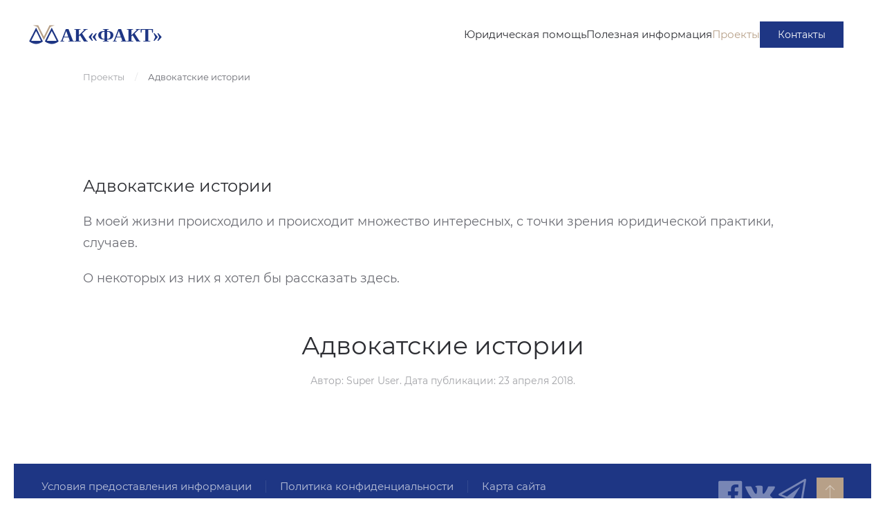

--- FILE ---
content_type: text/html; charset=utf-8
request_url: https://akfakt.ru/projects/lawyer-journal.html
body_size: 6294
content:
<!DOCTYPE html>
<html prefix="og: https://ogp.me/ns#" lang="ru-ru" dir="ltr">
    <head>
        <meta name="viewport" content="width=device-width, initial-scale=1">
        <link rel="icon" href="/images/logo/favicon.png" sizes="any">
                <link rel="apple-touch-icon" href="/images/logo/apple-touch-icon.png">
        <meta charset="utf-8">
	<meta name="twitter:card" content="summary">
	<meta name="twitter:url" content="https://akfakt.ru/projects/lawyer-journal.html">
	<meta name="twitter:title" content="Адвокатские истории - АК &amp;#039;ФАКТ&amp;#039;">
	<meta name="twitter:description" content="Адвокатский Кабинет &amp;quot;ФАКТ&amp;quot; адвоката Приезжего Александра Вячеславовича">
	<meta name="description" content="Адвокатский Кабинет &quot;ФАКТ&quot; адвоката Приезжего Александра Вячеславовича">
	<meta name="generator" content="Joomla! - Open Source Content Management">
	<title>Адвокатские истории - АК 'ФАКТ'</title>
	<link href="/projects/lawyer-journal.feed?type=rss" rel="alternate" type="application/rss+xml" title="Адвокатские истории - АК &#039;ФАКТ&#039;">
	<link href="/projects/lawyer-journal.feed?type=atom" rel="alternate" type="application/atom+xml" title="Адвокатские истории - АК &#039;ФАКТ&#039;">
	<link href="/favicon.ico" rel="icon" type="image/vnd.microsoft.icon">
<link href="/media/vendor/joomla-custom-elements/css/joomla-alert.min.css?0.4.1" rel="stylesheet">
	<link href="/media/system/css/joomla-fontawesome.min.css?4.5.24" rel="preload" as="style" onload="this.onload=null;this.rel='stylesheet'">
	<link href="/templates/yootheme_akfakt/css/theme.10.css?1754474442" rel="stylesheet">
	<link href="/templates/yootheme/css/theme.update.css?4.5.24" rel="stylesheet">
	<link href="/templates/yootheme_akfakt/css/custom.css?4.5.24" rel="stylesheet">
	<link href="https://akfakt.ru/plugins/system/djflipbookyootheme/yootheme/modules/flipbook/assets/css/dflip.min.css" rel="stylesheet">
	<link href="https://akfakt.ru/plugins/system/djflipbookyootheme/yootheme/modules/flipbook/assets/css/themify-icons.min.css" rel="stylesheet">
<script src="/media/vendor/jquery/js/jquery.min.js?3.7.1"></script>
	<script src="/media/legacy/js/jquery-noconflict.min.js?504da4"></script>
	<script type="application/json" class="joomla-script-options new">{"joomla.jtext":{"PLG_SYSTEM_DJFLIPBOOK_TOGGLESOUND":"\"Включить\/выключить звук\",","PLG_SYSTEM_DJFLIPBOOK_TOGGLETHUMBNAILS":"\"Переключить эскизы\",","PLG_SYSTEM_DJFLIPBOOK_TOGGLEOUTLINE":"\"Переключить контур\/закладку\",","PLG_SYSTEM_DJFLIPBOOK_PREVIOUSPAGE":"\"Предыдущая страница\",","PLG_SYSTEM_DJFLIPBOOK_NEXTPAGE":"\"Следующая страница\",","PLG_SYSTEM_DJFLIPBOOK_TOGGLEFULLSCREEN":"\"Переключить полноэкранный режим\",","PLG_SYSTEM_DJFLIPBOOK_ZOOMIN":"\"Увеличить\",","PLG_SYSTEM_DJFLIPBOOK_ZOOMOUT":"\"Уменьшить\",","PLG_SYSTEM_DJFLIPBOOK_TOGGLEHELP":"\"Переключить справку\",","PLG_SYSTEM_DJFLIPBOOK_SINGLEPAGEMODE":"\"Режим одной страницы\",","PLG_SYSTEM_DJFLIPBOOK_DOUBLEPAGEMODE":"\"Режим двух страниц\",","PLG_SYSTEM_DJFLIPBOOK_DOWNLOADPDFFILE":"\"Скачать файл PDF\",","PLG_SYSTEM_DJFLIPBOOK_GOTOFIRSTPAGE":"\"Перейти на первую страницу\",","PLG_SYSTEM_DJFLIPBOOK_GOTOLASTPAGE":"\"Перейти на последнюю страницу\",","PLG_SYSTEM_DJFLIPBOOK_PLAY":"\"Начать автовоспроизведение\",","PLG_SYSTEM_DJFLIPBOOK_PAUSE":"\"Приостановить автовоспроизведение\",","PLG_SYSTEM_DJFLIPBOOK_SHARE":"\"Поделиться\",","PLG_SYSTEM_DJFLIPBOOK_MAILSUBJECT":"\"Я хотел, чтобы ты увидел этот FlipBook\",","PLG_SYSTEM_DJFLIPBOOK_MAILBODY":"\"Посмотри этот сайт {{url}}\",","PLG_SYSTEM_DJFLIPBOOK_LOADING":"Загрузка","ERROR":"Ошибка","MESSAGE":"Сообщение","NOTICE":"Внимание","WARNING":"Предупреждение","JCLOSE":"Закрыть","JOK":"Ок","JOPEN":"Открыть"},"system.paths":{"root":"","rootFull":"https:\/\/akfakt.ru\/","base":"","baseFull":"https:\/\/akfakt.ru\/"},"csrf.token":"18797a0d54ff56dde007a9562159bcef"}</script>
	<script src="/media/system/js/core.min.js?2cb912"></script>
	<script src="/media/system/js/messages.min.js?9a4811" type="module"></script>
	<script src="/templates/yootheme/vendor/assets/uikit/dist/js/uikit.min.js?4.5.24"></script>
	<script src="/templates/yootheme/vendor/assets/uikit/dist/js/uikit-icons-morgan-consulting.min.js?4.5.24"></script>
	<script src="/templates/yootheme/js/theme.js?4.5.24"></script>
	<script src="/plugins/system/djflipbookyootheme/yootheme/modules/flipbook/assets/js/dflip.min.js?4.5.24" defer></script>
	<script>window.yootheme ||= {}; var $theme = yootheme.theme = {"i18n":{"close":{"label":"Close"},"totop":{"label":"Back to top"},"marker":{"label":"Open"},"navbarToggleIcon":{"label":"\u041e\u0442\u043a\u0440\u044b\u0442\u044c \u043c\u0435\u043d\u044e"},"paginationPrevious":{"label":"Previous page"},"paginationNext":{"label":"\u0421\u043b\u0435\u0434\u0443\u044e\u0449\u0430\u044f \u0441\u0442\u0440\u0430\u043d\u0438\u0446\u0430"},"searchIcon":{"toggle":"Open Search","submit":"Submit Search"},"slider":{"next":"Next slide","previous":"Previous slide","slideX":"Slide %s","slideLabel":"%s of %s"},"slideshow":{"next":"Next slide","previous":"Previous slide","slideX":"Slide %s","slideLabel":"%s of %s"},"lightboxPanel":{"next":"Next slide","previous":"Previous slide","slideLabel":"%s of %s","close":"Close"}}};</script>
	<script type="application/ld+json">{"@context":"https://schema.org","@type":"BreadcrumbList","itemListElement":[{"@type":"ListItem","position":1,"item":{"@type":"WebPage","@id":"index.php?option=com_content&view=article&id=43&Itemid=112","name":"Проекты"}},{"@type":"ListItem","position":2,"item":{"name":"Адвокатские истории"}}],"@id":"https://akfakt.ru/#/schema/BreadcrumbList/105"}</script>
	<script>

<!-- Yandex.Metrika counter -->
<script type="text/javascript">
    (function(m,e,t,r,i,k,a){
        m[i]=m[i]||function(){(m[i].a=m[i].a||[]).push(arguments)};
        m[i].l=1*new Date();
        for (var j = 0; j < document.scripts.length; j++) {if (document.scripts[j].src === r) { return; }}
        k=e.createElement(t),a=e.getElementsByTagName(t)[0],k.async=1,k.src=r,a.parentNode.insertBefore(k,a)
    })(window, document,'script','https://mc.yandex.ru/metrika/tag.js', 'ym');

    ym(48605171, 'init', {clickmap:true, accurateTrackBounce:true, trackLinks:true});
</script>
<noscript><div><img src="https://mc.yandex.ru/watch/48605171" style="position:absolute; left:-9999px;" alt="" /></div></noscript>
<!-- /Yandex.Metrika counter -->

</script>
	<meta property="og:title" content="Адвокатские истории - АК &#039;ФАКТ&#039;"/>
	<meta property="og:type" content="article"/>
	<meta property="og:url" content="https://akfakt.ru/projects/lawyer-journal.html"/>
	<meta property="og:site_name" content="АК 'ФАКТ'"/>
	<meta property="og:description" content="Адвокатский Кабинет &quot;ФАКТ&quot; адвоката Приезжего Александра Вячеславовича"/>

    </head>
    <body class="">

        <div class="uk-hidden-visually uk-notification uk-notification-top-left uk-width-auto">
            <div class="uk-notification-message">
                <a href="#tm-main" class="uk-link-reset">Перейти к содержимому</a>
            </div>
        </div>

                <div class="tm-page-container uk-clearfix">

            
            
        
        
        <div class="tm-page uk-margin-auto">

                        


<header class="tm-header-mobile uk-hidden@m">


    
        <div class="uk-navbar-container">

            <div class="uk-container uk-container-expand">
                <nav class="uk-navbar" uk-navbar="{&quot;align&quot;:&quot;center&quot;,&quot;container&quot;:&quot;.tm-header-mobile&quot;,&quot;boundary&quot;:&quot;.tm-header-mobile .uk-navbar-container&quot;}">

                                        <div class="uk-navbar-left ">

                        
                                                    <a uk-toggle href="#tm-dialog-mobile" class="uk-navbar-toggle">

        
        <div uk-navbar-toggle-icon></div>

        
    </a>
                        
                        
                    </div>
                    
                                        <div class="uk-navbar-center">

                                                    <a href="https://akfakt.ru/" aria-label="Вернуться в начало" class="uk-logo uk-navbar-item">
    <img alt="АК &quot;ФАКТ&quot;" loading="eager" width="250" height="32" src="/images/logo/logo.svg"></a>
                        
                        
                    </div>
                    
                    
                </nav>
            </div>

        </div>

    



        <div id="tm-dialog-mobile" uk-offcanvas="container: true; overlay: true" mode="push">
        <div class="uk-offcanvas-bar uk-flex uk-flex-column">

                        <button class="uk-offcanvas-close uk-close-large" type="button" uk-close uk-toggle="cls: uk-close-large; mode: media; media: @s"></button>
            
                        <div class="uk-margin-auto-bottom">
                
<div class="uk-grid uk-child-width-1-1" uk-grid>    <div>
<div class="uk-panel" id="module-menu-dialog-mobile">

    
    
<ul class="uk-nav uk-nav-default">
    
	<li class="item-108 uk-parent"><a href="/legal-assistance.html">Юридическая помощь</a>
	<ul class="uk-nav-sub">

		<li class="item-180"><a href="/help.html">Адвокат по уголовным и гражданским делам</a></li>
		<li class="item-128"><a href="/legal-assistance/spetsialnoe-predlozhenie.html">Специальное предложение для жителей мкр. Немчиновка</a></li></ul></li>
	<li class="item-110 uk-parent"><a href="/info.html">Полезная информация</a>
	<ul class="uk-nav-sub">

		<li class="item-177"><a href="/info/advokatskaya-tajna.html">Адвокатская тайна</a></li>
		<li class="item-126"><a href="/info/law-news.html">Новое в законодательстве</a></li>
		<li class="item-178"><a href="/info/yuridicheskaya-biblioteka.html">Юридическая библиотека</a></li>
		<li class="item-132"><a href="/info/q-and-a.html">Вопросы и ответы</a></li></ul></li>
	<li class="item-112 uk-active uk-parent"><a href="/projects.html">Проекты</a>
	<ul class="uk-nav-sub">

		<li class="item-176 uk-active"><a href="/projects/lawyer-journal.html">Адвокатские истории</a></li>
		<li class="item-117"><a href="/projects/prison-journal.html">Записки арестанта</a></li>
		<li class="item-263 uk-parent"><a href="/projects/nemchinovka.html">Немчиновка</a>
		<ul>

			<li class="item-499 uk-parent"><a href="/projects/nemchinovka/nemchinovka-problems.html">Проблемы оформления права собственности</a>
			<ul>

				<li class="item-511"><a href="/projects/nemchinovka/nemchinovka-problems/dokumenty-na-stroitelstvo.html?layout=columns">Документы на строительство</a></li>
				<li class="item-513"><a href="/projects/nemchinovka/nemchinovka-problems/judicial-acts-reviews-complaints.html?layout=columns">Судебные акты , отзывы , жалобы</a></li></ul></li>
			<li class="item-138"><a href="/projects/nemchinovka/q-and-a-nemchinovka.html">Вопросы и ответы для жителей Немчиновки и Ромашково</a></li>
			<li class="item-314"><a href="/projects/nemchinovka/court-decision.html">Решения судов (коммунальные войны)</a></li>
			<li class="item-298"><a href="/projects/nemchinovka/chat.html">Локальные чаты жителей р-на Немчиновка</a></li></ul></li></ul></li></ul>

</div>
</div>    <div>
<div class="uk-panel" id="module-95">

    
    
<div class="uk-margin-remove-last-child custom" ><a class="uk-button uk-button-secondary" href="/contact.html">Контакты</a></div>

</div>
</div></div>
            </div>
            
            
        </div>
    </div>
    
    
    

</header>




<header class="tm-header uk-visible@m">



        <div uk-sticky media="@m" show-on-up animation="uk-animation-slide-top" cls-active="uk-navbar-sticky" sel-target=".uk-navbar-container">
    
        <div class="uk-navbar-container">

            <div class="uk-container uk-container-expand uk-padding-remove-left">
                <nav class="uk-navbar" uk-navbar="{&quot;align&quot;:&quot;center&quot;,&quot;container&quot;:&quot;.tm-header &gt; [uk-sticky]&quot;,&quot;boundary&quot;:&quot;.tm-header .uk-navbar-container&quot;}">

                                        <div class="uk-navbar-left ">

                                                    <a href="https://akfakt.ru/" aria-label="Вернуться в начало" class="uk-logo uk-navbar-item">
    <img alt="АК &quot;ФАКТ&quot;" loading="eager" width="250" height="32" src="/images/logo/logo.svg"><img class="uk-logo-inverse" alt="АК &quot;ФАКТ&quot;" loading="eager" width="250" height="32" src="/images/logo/logo-i.svg"></a>
                        
                        
                        
                    </div>
                    
                    
                                        <div class="uk-navbar-right">

                                                    
<ul class="uk-navbar-nav">
    
	<li class="item-108 uk-parent"><a href="/legal-assistance.html">Юридическая помощь</a>
	<div class="uk-drop uk-navbar-dropdown"><div><ul class="uk-nav uk-navbar-dropdown-nav">

		<li class="item-180"><a href="/help.html">Адвокат по уголовным и гражданским делам</a></li>
		<li class="item-128"><a href="/legal-assistance/spetsialnoe-predlozhenie.html">Специальное предложение для жителей мкр. Немчиновка</a></li></ul></div></div></li>
	<li class="item-110 uk-parent"><a href="/info.html">Полезная информация</a>
	<div class="uk-drop uk-navbar-dropdown"><div><ul class="uk-nav uk-navbar-dropdown-nav">

		<li class="item-177"><a href="/info/advokatskaya-tajna.html">Адвокатская тайна</a></li>
		<li class="item-126"><a href="/info/law-news.html">Новое в законодательстве</a></li>
		<li class="item-178"><a href="/info/yuridicheskaya-biblioteka.html">Юридическая библиотека</a></li>
		<li class="item-132"><a href="/info/q-and-a.html">Вопросы и ответы</a></li></ul></div></div></li>
	<li class="item-112 uk-active uk-parent"><a href="/projects.html">Проекты</a>
	<div class="uk-drop uk-navbar-dropdown"><div><ul class="uk-nav uk-navbar-dropdown-nav">

		<li class="item-176 uk-active"><a href="/projects/lawyer-journal.html">Адвокатские истории</a></li>
		<li class="item-117"><a href="/projects/prison-journal.html">Записки арестанта</a></li>
		<li class="item-263 uk-parent"><a href="/projects/nemchinovka.html">Немчиновка</a>
		<ul class="uk-nav-sub">

			<li class="item-499 uk-parent"><a href="/projects/nemchinovka/nemchinovka-problems.html">Проблемы оформления права собственности</a>
			<ul>

				<li class="item-511"><a href="/projects/nemchinovka/nemchinovka-problems/dokumenty-na-stroitelstvo.html?layout=columns">Документы на строительство</a></li>
				<li class="item-513"><a href="/projects/nemchinovka/nemchinovka-problems/judicial-acts-reviews-complaints.html?layout=columns">Судебные акты , отзывы , жалобы</a></li></ul></li>
			<li class="item-138"><a href="/projects/nemchinovka/q-and-a-nemchinovka.html">Вопросы и ответы для жителей Немчиновки и Ромашково</a></li>
			<li class="item-314"><a href="/projects/nemchinovka/court-decision.html">Решения судов (коммунальные войны)</a></li>
			<li class="item-298"><a href="/projects/nemchinovka/chat.html">Локальные чаты жителей р-на Немчиновка</a></li></ul></li></ul></div></div></li></ul>

<div class="uk-navbar-item" id="module-94">

    
    
<div class="uk-margin-remove-last-child custom" ><a class="uk-button uk-button-secondary" href="/contact.html">Контакты</a></div>

</div>

                        
                                                    
                        
                    </div>
                    
                </nav>
            </div>

        </div>

        </div>
    







</header>

            
            
<div class="tm-top uk-section-default uk-section uk-section-xsmall uk-padding-remove-top">

    
        
        
        
                        <div class="uk-container">
            
                
<div class="uk-panel" id="module-105">

    
    

<nav class="uk-margin-medium-bottom" aria-label="Breadcrumb">
    <ul class="uk-breadcrumb">
    
            <li>            <a href="/projects.html"><span>Проекты</span></a>
            </li>    
            <li>            <span aria-current="page">Адвокатские истории</span>            </li>    
    </ul>
</nav>

</div>

                        </div>
            
        
    
</div>


            <main id="tm-main"  class="tm-main uk-section uk-section-default" uk-height-viewport="expand: true">

                                <div class="uk-container">

                    
                            
                
                <div id="system-message-container" aria-live="polite"></div>

                <div class="uk-panel uk-margin-medium-bottom">

    
    
        <h3>Адвокатские истории</h3>
    
    
        <div class="uk-margin"><p>В моей жизни происходило и происходит множество интересных, с точки зрения юридической практики, случаев.</p>
<p>О некоторых из них я хотел бы рассказать здесь.</p></div>
    
    
</div>





    <div  uk-grid class="uk-child-width-1-1 uk-grid-row-large">
                <div>
<article id="article-39" class="uk-article" data-permalink="https://akfakt.ru/projects/lawyer-journal/history.html" typeof="Article" vocab="https://schema.org/">

    <meta property="name" content="Адвокатские истории">
    <meta property="author" typeof="Person" content="Super User">
    <meta property="dateModified" content="2018-05-09T06:31:08+00:00">
    <meta property="datePublished" content="2018-04-23T16:07:43+00:00">
    <meta class="uk-margin-remove-adjacent" property="articleSection" content="Адвокатские истории">

            
    
        
                    <h2 property="headline" class="uk-margin-large-top uk-margin-remove-bottom uk-text-center uk-article-title">
                <a href="/projects/lawyer-journal/history.html" class="uk-link-reset">Адвокатские истории</a>            </h2>
        
                            <p class="uk-margin-top uk-margin-remove-bottom uk-article-meta uk-text-center">
                Автор: Super User. Дата публикации: <time datetime="2018-04-23T19:07:43+03:00">23 апреля 2018</time>.                            </p>
                
        
        
        
                <div  class="uk-margin-medium-top" property="text">

            
                                         
        </div>
        
        
        
        
        
        
        
    
</article>
</div>
            </div>

                
                        
                </div>
                
            </main>

            

                        <footer>
                <!-- Builder #footer -->
<div id="footer-section" class="uk-section-secondary uk-section uk-section-xsmall">
    
        
        
        
            
                                <div class="uk-container uk-container-expand">                
                    <div class="uk-grid-margin uk-container uk-container-expand"><div class="uk-grid tm-grid-expand" uk-grid>
<div class="uk-width-2-3@s">
    
        
            
            
            
                
                    
<div>
    <ul class="uk-margin-remove-bottom uk-subnav  uk-subnav-divider" uk-margin>        <li class="el-item ">
    <a class="el-link" href="/terms.html">Условия предоставления информации</a></li>
        <li class="el-item ">
    <a class="el-link" href="/policy.html">Политика конфиденциальности</a></li>
        <li class="el-item ">
    <a class="el-link" href="https://akfakt.ru/sitemap">Карта сайта</a></li>
        </ul>
</div>
                
            
        
    
</div>
<div class="uk-grid-item-match uk-width-1-3@s">
        <div class="uk-tile-secondary uk-tile uk-padding-remove">    
        
            
            
            
                
                    <div><div class="uk-tile-secondary uk-tile uk-padding-remove uk-grid-item-match uk-flex-middle">
    <div class="uk-panel ">
        <div id="totop" class="uk-margin-medium uk-text-right" data-id="footer#6">
            <a class="uk-icon-facebook-official uk-text-muted" uk-tooltip="Мы в Facebook" style="height: 38px;vertical-align: bottom;font-size: 40px;" href="https://www.facebook.com/profile.php?id=100025674224365" target="_blank" rel="nofollow"></a>
            <a class="uk-icon-vk uk-text-muted" style="height: 38px;vertical-align: bottom;font-size: 40px;" uk-tooltip="Мы в ВКонтакте" href="https://vk.com/akfakt" target="_blank" rel="nofollow"></a>
            <a class="uk-icon-paper-plane-o uk-text-muted" style="height: 38px;vertical-align: bottom;font-size: 40px;" uk-tooltip="Мы в Telegram" href="tg://resolve?domain=akfakt" target="_blank" rel="nofollow"></a>&nbsp;&nbsp;
            <a href="#" title="#" uk-totop uk-scroll style=""></a>
        </div>
    </div>
</div>
</div>
                
            
        
        </div>    
</div></div></div><div class="uk-grid-margin uk-margin-remove-top uk-container uk-container-expand"><div class="uk-grid tm-grid-expand" uk-grid>
<div class="uk-width-2-3@s">
    
        
            
            
            
                
                    <div><a href="https://ig-art.ru/" target="_blank" class="uk-text-muted">Разработка и поддержка <strong style="color:#E31E24">IG Art</strong></a></div>
                
            
        
    
</div>
<div class="uk-grid-item-match uk-width-1-3@s">
        <div class="uk-tile-secondary uk-tile uk-padding-remove">    
        
            
            
            
                
                    <div class="uk-panel uk-text-right">© 2018-2026</div>
                
            
        
        </div>    
</div></div></div>
                                </div>                
            
        
    
</div>            </footer>
            
        </div>

                </div>
        
        

    </body>
</html>


--- FILE ---
content_type: text/css
request_url: https://akfakt.ru/templates/yootheme_akfakt/css/custom.css?4.5.24
body_size: 55101
content:
/* montserrat-regular - cyrillic_latin */
@font-face {
    font-family: 'MyMontserrat';
    font-style: normal;
    font-weight: 400;
    src: url('/fonts/montserrat-v12-cyrillic_latin-regular.eot'); /* IE9 Compat Modes */
    src: local('Montserrat Regular'), local('Montserrat-Regular'),
    url('/fonts/montserrat-v12-cyrillic_latin-regular.eot?#iefix') format('embedded-opentype'), /* IE6-IE8 */
    url('/fonts/montserrat-v12-cyrillic_latin-regular.woff2') format('woff2'), /* Super Modern Browsers */
    url('/fonts/montserrat-v12-cyrillic_latin-regular.woff') format('woff'), /* Modern Browsers */
    url('/fonts/montserrat-v12-cyrillic_latin-regular.ttf') format('truetype'), /* Safari, Android, iOS */
    url('/fonts/montserrat-v12-cyrillic_latin-regular.svg#Montserrat') format('svg'); /* Legacy iOS */
}
/* montserrat-700 - cyrillic_latin */
@font-face {
    font-family: 'MyMontserrat';
    font-style: normal;
    font-weight: 700;
    src: url('/fonts/montserrat-v12-cyrillic_latin-700.eot'); /* IE9 Compat Modes */
    src: local('Montserrat Bold'), local('Montserrat-Bold'),
    url('/fonts/montserrat-v12-cyrillic_latin-700.eot?#iefix') format('embedded-opentype'), /* IE6-IE8 */
    url('/fonts/montserrat-v12-cyrillic_latin-700.woff2') format('woff2'), /* Super Modern Browsers */
    url('/fonts/montserrat-v12-cyrillic_latin-700.woff') format('woff'), /* Modern Browsers */
    url('/fonts/montserrat-v12-cyrillic_latin-700.ttf') format('truetype'), /* Safari, Android, iOS */
    url('/fonts/montserrat-v12-cyrillic_latin-700.svg#Montserrat') format('svg'); /* Legacy iOS */
}
@font-face {
    font-family: 'Montserrat';
    font-style: normal;
    font-weight: 400;
    src: url('/fonts/montserrat-v12-cyrillic_latin-regular.eot'); /* IE9 Compat Modes */
    src: local('Montserrat Regular'), local('Montserrat-Regular'),
    url('/fonts/montserrat-v12-cyrillic_latin-regular.eot?#iefix') format('embedded-opentype'), /* IE6-IE8 */
    url('/fonts/montserrat-v12-cyrillic_latin-regular.woff2') format('woff2'), /* Super Modern Browsers */
    url('/fonts/montserrat-v12-cyrillic_latin-regular.woff') format('woff'), /* Modern Browsers */
    url('/fonts/montserrat-v12-cyrillic_latin-regular.ttf') format('truetype'), /* Safari, Android, iOS */
    url('/fonts/montserrat-v12-cyrillic_latin-regular.svg#Montserrat') format('svg'); /* Legacy iOS */
}
/* montserrat-700 - cyrillic_latin */
@font-face {
    font-family: 'Montserrat';
    font-style: normal;
    font-weight: 700;
    src: url('/fonts/montserrat-v12-cyrillic_latin-700.eot'); /* IE9 Compat Modes */
    src: local('Montserrat Bold'), local('Montserrat-Bold'),
    url('/fonts/montserrat-v12-cyrillic_latin-700.eot?#iefix') format('embedded-opentype'), /* IE6-IE8 */
    url('/fonts/montserrat-v12-cyrillic_latin-700.woff2') format('woff2'), /* Super Modern Browsers */
    url('/fonts/montserrat-v12-cyrillic_latin-700.woff') format('woff'), /* Modern Browsers */
    url('/fonts/montserrat-v12-cyrillic_latin-700.ttf') format('truetype'), /* Safari, Android, iOS */
    url('/fonts/montserrat-v12-cyrillic_latin-700.svg#Montserrat') format('svg'); /* Legacy iOS */
}

.uk-logo > img {
    height: 60px;

}
@media screen and (max-width: 1238px) {
    .uk-logo > img {
        height: 32px;
    }
}
@media screen and (max-width: 1019px) {
    .uk-logo > img {
        height: 24px;
    }
}
@media screen and (max-width: 959px) {
    .uk-logo > img {
        height: 44px;
        margin-left: 35px;
        max-width: unset;
    }
}
div.stars > .uk-radio {
    background-image: url("/images/icons/star.svg");
    /*background-size: ;*/
}

/* Icons */
[class*=" m-icon-"],[class^=m-icon-] {
    height: 32px!important;
    width: 32px!important;
    background-repeat: no-repeat;
    background-repeat: no-repeat;
    background-position-x: 50%;
    background-position-y: 50%;
}
.m-icon-building {
    background-image: url("/images/icons/building.svg");
}
.m-icon-file-pdf {
    background-image: url("/images/icons/file-pdf.svg");
}
/* Text */
.uk-text-secondary {
    color: #FFF;
}
 /* Table */
.iga-height-xsmall {
    height: 110px;
}
.iga-height-xsmall td, .iga-height-xsmall th {
    padding: 5px 7px;
}
 /* Button */
.btn, .uk-button {
    line-height: 20px!important;
    padding-top: 8px!important;
    padding-bottom: 8px!important;
}
/* Padding */
.uk-padding-xsmall {
    padding: 5px;
}

/* Hidding */
#tm-main > div > div > div > div:nth-child(4) {
    display: none!important;
}
/* Sub menu */
.uk-navbar-nav>li>a {
    line-height: 16px;
    max-width: 230px;
}
/*
nav > div.uk-navbar-right > ul > li:nth-child(2) > a {
    margin-top: 7px!important;
}
*/
.uk-navbar-left {
    z-index: 1000;
}
nav > div.uk-navbar-right > ul > li > div {
    min-width: 280px;
}
/* Icons */
.uk-icon.uk-dark {
    color: #917d6c;
}
.uk-icon.uk-light {
    color: #e2ceb8;
}
/* Forum */
#kunena.layout .inputbox#catid {
    max-width: 600px!important;
}
#tm-main > div > div > div > div.uk-panel > h3 {
    margin-bottom: 20px;
}
/* Fix old Safari */
/*.uk-grid {*/
    /*display: -webkit-box!important;*/
    /*display: -moz-box!important;*/
    /*display: -ms-flexbox!important;*/
    /*display: -webkit-flex!important;*/
    /*-ms-flex-wrap: wrap!important;*/
    /*-webkit-flex-wrap: wrap!important;*/
    /*flex-wrap: wrap!important;*/
    /*!* 1 *!*/
    /*margin: 0!important;*/
    /*padding: 0!important;*/
    /*list-style: none!important;*/
/*}*/
/*#footer-row {*/
    /*width: 100%;*/
/*}*/
/*#footer-row > div.uk-width-expand\40 s.uk-first-column {*/
    /*width: 100%;*/
/*}*/
/* ========================================================================
   Component: Icon
 ========================================================================== */
@font-face {
    font-family: 'FontAwesome';
    src: url("/templates/yootheme_akfakt/css/fonts/fontawesome-webfont.woff2") format('woff2'), url("/templates/yootheme_akfakt/css/fonts/fontawesome-webfont.woff") format("woff"), url("/templates/yootheme_akfakt/css/fonts/fontawesome-webfont.ttf") format("truetype");
    font-weight: normal;
    font-style: normal;
}
/*
 * 1. Allow margin
 * 2. Prevent inherit font style
 * 4. Correct line-height
 * 5. Better font rendering
 * 6. Remove `text-decoration` for anchors
 */
[class*='uk-icon-'] {
    font-family: FontAwesome;
    /* 1 */
    display: inline-block;
    /* 2 */
    font-weight: normal;
    font-style: normal;
    /* 4 */
    line-height: 1;
    /* 5 */
    -webkit-font-smoothing: antialiased;
    -moz-osx-font-smoothing: grayscale;
}
/* 6 */
[class*='uk-icon-'],
[class*='uk-icon-']:hover,
[class*='uk-icon-']:focus {
    text-decoration: none;
}
/* Size modifiers
 ========================================================================== */
.uk-icon-small {
    font-size: 150%;
    vertical-align: -10%;
}
.uk-icon-medium {
    font-size: 200%;
    vertical-align: -16%;
}
.uk-icon-large {
    font-size: 250%;
    vertical-align: -22%;
}
/* Modifier: `uk-icon-justify`
 ========================================================================== */
.uk-icon-justify {
    width: 1em;
    text-align: center;
}
/* Modifier: `uk-icon-spin`
 ========================================================================== */
.uk-icon-spin {
    display: inline-block;
    -webkit-animation: uk-rotate 2s infinite linear;
    animation: uk-rotate 2s infinite linear;
}
/* Modifier: `uk-icon-hover`
 ========================================================================== */
.uk-icon-hover {
    color: #3c3c3c;
}
/*
 * Hover
 */
.uk-icon-hover:hover {
    color: #ec3b00;
}
/* Modifier: `uk-icon-button`
 ========================================================================== */
.uk-icon-button {
    box-sizing: border-box;
    display: inline-block;
    width: 35px;
    height: 35px;
    border-radius: 100%;
    background: rgba(0, 0, 0, 0);
    line-height: 35px;
    color: #3c3c3c;
    font-size: 18px;
    text-align: center;
    height: 20px;
    line-height: 32px;
    width: 20px;
    margin-left: 5px;
}
/*
 * Hover
 * 1. Apply hover style also to focus state
 * 2. Remove default focus style
 */
.uk-icon-button:hover,
.uk-icon-button:focus {
    background-color: rgba(0, 0, 0, 0);
    color: #ec3b00;
    /* 2 */
    outline: none;
}
/* Active */
.uk-icon-button:active {
    background-color: rgba(0, 0, 0, 0);
    color: #ec3b00;
}
/* Icon mapping
 ========================================================================== */
.uk-icon-glass:before {
    content: "\f000";
}
.uk-icon-music:before {
    content: "\f001";
}
.uk-icon-search:before {
    content: "\f002";
}
.uk-icon-envelope-o:before {
    content: "\f003";
}
.uk-icon-heart:before {
    content: "\f004";
}
.uk-icon-star:before {
    content: "\f005";
}
.uk-icon-star-o:before {
    content: "\f006";
}
.uk-icon-user:before {
    content: "\f007";
}
.uk-icon-film:before {
    content: "\f008";
}
.uk-icon-th-large:before {
    content: "\f009";
}
.uk-icon-th:before {
    content: "\f00a";
}
.uk-icon-th-list:before {
    content: "\f00b";
}
.uk-icon-check:before {
    content: "\f00c";
}
.uk-icon-remove:before,
.uk-icon-close:before,
.uk-icon-times:before {
    content: "\f00d";
}
.uk-icon-search-plus:before {
    content: "\f00e";
}
.uk-icon-search-minus:before {
    content: "\f010";
}
.uk-icon-power-off:before {
    content: "\f011";
}
.uk-icon-signal:before {
    content: "\f012";
}
.uk-icon-gear:before,
.uk-icon-cog:before {
    content: "\f013";
}
.uk-icon-trash-o:before {
    content: "\f014";
}
.uk-icon-home:before {
    content: "\f015";
}
.uk-icon-file-o:before {
    content: "\f016";
}
.uk-icon-clock-o:before {
    content: "\f017";
}
.uk-icon-road:before {
    content: "\f018";
}
.uk-icon-download:before {
    content: "\f019";
}
.uk-icon-arrow-circle-o-down:before {
    content: "\f01a";
}
.uk-icon-arrow-circle-o-up:before {
    content: "\f01b";
}
.uk-icon-inbox:before {
    content: "\f01c";
}
.uk-icon-play-circle-o:before {
    content: "\f01d";
}
.uk-icon-rotate-right:before,
.uk-icon-repeat:before {
    content: "\f01e";
}
.uk-icon-refresh:before {
    content: "\f021";
}
.uk-icon-list-alt:before {
    content: "\f022";
}
.uk-icon-lock:before {
    content: "\f023";
}
.uk-icon-flag:before {
    content: "\f024";
}
.uk-icon-headphones:before {
    content: "\f025";
}
.uk-icon-volume-off:before {
    content: "\f026";
}
.uk-icon-volume-down:before {
    content: "\f027";
}
.uk-icon-volume-up:before {
    content: "\f028";
}
.uk-icon-qrcode:before {
    content: "\f029";
}
.uk-icon-barcode:before {
    content: "\f02a";
}
.uk-icon-tag:before {
    content: "\f02b";
}
.uk-icon-tags:before {
    content: "\f02c";
}
.uk-icon-book:before {
    content: "\f02d";
}
.uk-icon-bookmark:before {
    content: "\f02e";
}
.uk-icon-print:before {
    content: "\f02f";
}
.uk-icon-camera:before {
    content: "\f030";
}
.uk-icon-font:before {
    content: "\f031";
}
.uk-icon-bold:before {
    content: "\f032";
}
.uk-icon-italic:before {
    content: "\f033";
}
.uk-icon-text-height:before {
    content: "\f034";
}
.uk-icon-text-width:before {
    content: "\f035";
}
.uk-icon-align-left:before {
    content: "\f036";
}
.uk-icon-align-center:before {
    content: "\f037";
}
.uk-icon-align-right:before {
    content: "\f038";
}
.uk-icon-align-justify:before {
    content: "\f039";
}
.uk-icon-list:before {
    content: "\f03a";
}
.uk-icon-dedent:before,
.uk-icon-outdent:before {
    content: "\f03b";
}
.uk-icon-indent:before {
    content: "\f03c";
}
.uk-icon-video-camera:before {
    content: "\f03d";
}
.uk-icon-photo:before,
.uk-icon-image:before,
.uk-icon-picture-o:before {
    content: "\f03e";
}
.uk-icon-pencil:before {
    content: "\f040";
}
.uk-icon-map-marker:before {
    content: "\f041";
}
.uk-icon-adjust:before {
    content: "\f042";
}
.uk-icon-tint:before {
    content: "\f043";
}
.uk-icon-edit:before,
.uk-icon-pencil-square-o:before {
    content: "\f044";
}
.uk-icon-share-square-o:before {
    content: "\f045";
}
.uk-icon-check-square-o:before {
    content: "\f046";
}
.uk-icon-arrows:before {
    content: "\f047";
}
.uk-icon-step-backward:before {
    content: "\f048";
}
.uk-icon-fast-backward:before {
    content: "\f049";
}
.uk-icon-backward:before {
    content: "\f04a";
}
.uk-icon-play:before {
    content: "\f04b";
}
.uk-icon-pause:before {
    content: "\f04c";
}
.uk-icon-stop:before {
    content: "\f04d";
}
.uk-icon-forward:before {
    content: "\f04e";
}
.uk-icon-fast-forward:before {
    content: "\f050";
}
.uk-icon-step-forward:before {
    content: "\f051";
}
.uk-icon-eject:before {
    content: "\f052";
}
.uk-icon-chevron-left:before {
    content: "\f053";
}
.uk-icon-chevron-right:before {
    content: "\f054";
}
.uk-icon-plus-circle:before {
    content: "\f055";
}
.uk-icon-minus-circle:before {
    content: "\f056";
}
.uk-icon-times-circle:before {
    content: "\f057";
}
.uk-icon-check-circle:before {
    content: "\f058";
}
.uk-icon-question-circle:before {
    content: "\f059";
}
.uk-icon-info-circle:before {
    content: "\f05a";
}
.uk-icon-crosshairs:before {
    content: "\f05b";
}
.uk-icon-times-circle-o:before {
    content: "\f05c";
}
.uk-icon-check-circle-o:before {
    content: "\f05d";
}
.uk-icon-ban:before {
    content: "\f05e";
}
.uk-icon-arrow-left:before {
    content: "\f060";
}
.uk-icon-arrow-right:before {
    content: "\f061";
}
.uk-icon-arrow-up:before {
    content: "\f062";
}
.uk-icon-arrow-down:before {
    content: "\f063";
}
.uk-icon-mail-forward:before,
.uk-icon-share:before {
    content: "\f064";
}
.uk-icon-expand:before {
    content: "\f065";
}
.uk-icon-compress:before {
    content: "\f066";
}
.uk-icon-plus:before {
    content: "\f067";
}
.uk-icon-minus:before {
    content: "\f068";
}
.uk-icon-asterisk:before {
    content: "\f069";
}
.uk-icon-exclamation-circle:before {
    content: "\f06a";
}
.uk-icon-gift:before {
    content: "\f06b";
}
.uk-icon-leaf:before {
    content: "\f06c";
}
.uk-icon-fire:before {
    content: "\f06d";
}
.uk-icon-eye:before {
    content: "\f06e";
}
.uk-icon-eye-slash:before {
    content: "\f070";
}
.uk-icon-warning:before,
.uk-icon-exclamation-triangle:before {
    content: "\f071";
}
.uk-icon-plane:before {
    content: "\f072";
}
.uk-icon-calendar:before {
    content: "\f073";
}
.uk-icon-random:before {
    content: "\f074";
}
.uk-icon-comment:before {
    content: "\f075";
}
.uk-icon-magnet:before {
    content: "\f076";
}
.uk-icon-chevron-up:before {
    content: "\f077";
}
.uk-icon-chevron-down:before {
    content: "\f078";
}
.uk-icon-retweet:before {
    content: "\f079";
}
.uk-icon-shopping-cart:before {
    content: "\f07a";
}
.uk-icon-folder:before {
    content: "\f07b";
}
.uk-icon-folder-open:before {
    content: "\f07c";
}
.uk-icon-arrows-v:before {
    content: "\f07d";
}
.uk-icon-arrows-h:before {
    content: "\f07e";
}
.uk-icon-bar-chart-o:before,
.uk-icon-bar-chart:before {
    content: "\f080";
}
.uk-icon-twitter-square:before {
    content: "\f081";
}
.uk-icon-facebook-square:before {
    content: "\f082";
}
.uk-icon-camera-retro:before {
    content: "\f083";
}
.uk-icon-key:before {
    content: "\f084";
}
.uk-icon-gears:before,
.uk-icon-cogs:before {
    content: "\f085";
}
.uk-icon-comments:before {
    content: "\f086";
}
.uk-icon-thumbs-o-up:before {
    content: "\f087";
}
.uk-icon-thumbs-o-down:before {
    content: "\f088";
}
.uk-icon-star-half:before {
    content: "\f089";
}
.uk-icon-heart-o:before {
    content: "\f08a";
}
.uk-icon-sign-out:before {
    content: "\f08b";
}
.uk-icon-linkedin-square:before {
    content: "\f08c";
}
.uk-icon-thumb-tack:before {
    content: "\f08d";
}
.uk-icon-external-link:before {
    content: "\f08e";
}
.uk-icon-sign-in:before {
    content: "\f090";
}
.uk-icon-trophy:before {
    content: "\f091";
}
.uk-icon-github-square:before {
    content: "\f092";
}
.uk-icon-upload:before {
    content: "\f093";
}
.uk-icon-lemon-o:before {
    content: "\f094";
}
.uk-icon-phone:before {
    content: "\f095";
}
.uk-icon-square-o:before {
    content: "\f096";
}
.uk-icon-bookmark-o:before {
    content: "\f097";
}
.uk-icon-phone-square:before {
    content: "\f098";
}
.uk-icon-twitter:before {
    content: "\f099";
}
.uk-icon-facebook-f:before,
.uk-icon-facebook:before {
    content: "\f09a";
}
.uk-icon-github:before {
    content: "\f09b";
}
.uk-icon-unlock:before {
    content: "\f09c";
}
.uk-icon-credit-card:before {
    content: "\f09d";
}
.uk-icon-rss:before {
    content: "\f09e";
}
.uk-icon-hdd-o:before {
    content: "\f0a0";
}
.uk-icon-bullhorn:before {
    content: "\f0a1";
}
.uk-icon-bell:before {
    content: "\f0f3";
}
.uk-icon-certificate:before {
    content: "\f0a3";
}
.uk-icon-hand-o-right:before {
    content: "\f0a4";
}
.uk-icon-hand-o-left:before {
    content: "\f0a5";
}
.uk-icon-hand-o-up:before {
    content: "\f0a6";
}
.uk-icon-hand-o-down:before {
    content: "\f0a7";
}
.uk-icon-arrow-circle-left:before {
    content: "\f0a8";
}
.uk-icon-arrow-circle-right:before {
    content: "\f0a9";
}
.uk-icon-arrow-circle-up:before {
    content: "\f0aa";
}
.uk-icon-arrow-circle-down:before {
    content: "\f0ab";
}
.uk-icon-globe:before {
    content: "\f0ac";
}
.uk-icon-wrench:before {
    content: "\f0ad";
}
.uk-icon-tasks:before {
    content: "\f0ae";
}
.uk-icon-filter:before {
    content: "\f0b0";
}
.uk-icon-briefcase:before {
    content: "\f0b1";
}
.uk-icon-arrows-alt:before {
    content: "\f0b2";
}
.uk-icon-group:before,
.uk-icon-users:before {
    content: "\f0c0";
}
.uk-icon-chain:before,
.uk-icon-link:before {
    content: "\f0c1";
}
.uk-icon-cloud:before {
    content: "\f0c2";
}
.uk-icon-flask:before {
    content: "\f0c3";
}
.uk-icon-cut:before,
.uk-icon-scissors:before {
    content: "\f0c4";
}
.uk-icon-copy:before,
.uk-icon-files-o:before {
    content: "\f0c5";
}
.uk-icon-paperclip:before {
    content: "\f0c6";
}
.uk-icon-save:before,
.uk-icon-floppy-o:before {
    content: "\f0c7";
}
.uk-icon-square:before {
    content: "\f0c8";
}
.uk-icon-navicon:before,
.uk-icon-reorder:before,
.uk-icon-bars:before {
    content: "\f0c9";
}
.uk-icon-list-ul:before {
    content: "\f0ca";
}
.uk-icon-list-ol:before {
    content: "\f0cb";
}
.uk-icon-strikethrough:before {
    content: "\f0cc";
}
.uk-icon-underline:before {
    content: "\f0cd";
}
.uk-icon-table:before {
    content: "\f0ce";
}
.uk-icon-magic:before {
    content: "\f0d0";
}
.uk-icon-truck:before {
    content: "\f0d1";
}
.uk-icon-pinterest:before {
    content: "\f0d2";
}
.uk-icon-pinterest-square:before {
    content: "\f0d3";
}
.uk-icon-google-plus-square:before {
    content: "\f0d4";
}
.uk-icon-google-plus:before {
    content: "\f0d5";
}
.uk-icon-money:before {
    content: "\f0d6";
}
.uk-icon-caret-down:before {
    content: "\f0d7";
}
.uk-icon-caret-up:before {
    content: "\f0d8";
}
.uk-icon-caret-left:before {
    content: "\f0d9";
}
.uk-icon-caret-right:before {
    content: "\f0da";
}
.uk-icon-columns:before {
    content: "\f0db";
}
.uk-icon-unsorted:before,
.uk-icon-sort:before {
    content: "\f0dc";
}
.uk-icon-sort-down:before,
.uk-icon-sort-desc:before {
    content: "\f0dd";
}
.uk-icon-sort-up:before,
.uk-icon-sort-asc:before {
    content: "\f0de";
}
.uk-icon-envelope:before {
    content: "\f0e0";
}
.uk-icon-linkedin:before {
    content: "\f0e1";
}
.uk-icon-rotate-left:before,
.uk-icon-undo:before {
    content: "\f0e2";
}
.uk-icon-legal:before,
.uk-icon-gavel:before {
    content: "\f0e3";
}
.uk-icon-dashboard:before,
.uk-icon-tachometer:before {
    content: "\f0e4";
}
.uk-icon-comment-o:before {
    content: "\f0e5";
}
.uk-icon-comments-o:before {
    content: "\f0e6";
}
.uk-icon-flash:before,
.uk-icon-bolt:before {
    content: "\f0e7";
}
.uk-icon-sitemap:before {
    content: "\f0e8";
}
.uk-icon-umbrella:before {
    content: "\f0e9";
}
.uk-icon-paste:before,
.uk-icon-clipboard:before {
    content: "\f0ea";
}
.uk-icon-lightbulb-o:before {
    content: "\f0eb";
}
.uk-icon-exchange:before {
    content: "\f0ec";
}
.uk-icon-cloud-download:before {
    content: "\f0ed";
}
.uk-icon-cloud-upload:before {
    content: "\f0ee";
}
.uk-icon-user-md:before {
    content: "\f0f0";
}
.uk-icon-stethoscope:before {
    content: "\f0f1";
}
.uk-icon-suitcase:before {
    content: "\f0f2";
}
.uk-icon-bell-o:before {
    content: "\f0a2";
}
.uk-icon-coffee:before {
    content: "\f0f4";
}
.uk-icon-cutlery:before {
    content: "\f0f5";
}
.uk-icon-file-text-o:before {
    content: "\f0f6";
}
.uk-icon-building-o:before {
    content: "\f0f7";
}
.uk-icon-hospital-o:before {
    content: "\f0f8";
}
.uk-icon-ambulance:before {
    content: "\f0f9";
}
.uk-icon-medkit:before {
    content: "\f0fa";
}
.uk-icon-fighter-jet:before {
    content: "\f0fb";
}
.uk-icon-beer:before {
    content: "\f0fc";
}
.uk-icon-h-square:before {
    content: "\f0fd";
}
.uk-icon-plus-square:before {
    content: "\f0fe";
}
.uk-icon-angle-double-left:before {
    content: "\f100";
}
.uk-icon-angle-double-right:before {
    content: "\f101";
}
.uk-icon-angle-double-up:before {
    content: "\f102";
}
.uk-icon-angle-double-down:before {
    content: "\f103";
}
.uk-icon-angle-left:before {
    content: "\f104";
}
.uk-icon-angle-right:before {
    content: "\f105";
}
.uk-icon-angle-up:before {
    content: "\f106";
}
.uk-icon-angle-down:before {
    content: "\f107";
}
.uk-icon-desktop:before {
    content: "\f108";
}
.uk-icon-laptop:before {
    content: "\f109";
}
.uk-icon-tablet:before {
    content: "\f10a";
}
.uk-icon-mobile-phone:before,
.uk-icon-mobile:before {
    content: "\f10b";
}
.uk-icon-circle-o:before {
    content: "\f10c";
}
.uk-icon-quote-left:before {
    content: "\f10d";
}
.uk-icon-quote-right:before {
    content: "\f10e";
}
.uk-icon-spinner:before {
    content: "\f110";
}
.uk-icon-circle:before {
    content: "\f111";
}
.uk-icon-mail-reply:before,
.uk-icon-reply:before {
    content: "\f112";
}
.uk-icon-github-alt:before {
    content: "\f113";
}
.uk-icon-folder-o:before {
    content: "\f114";
}
.uk-icon-folder-open-o:before {
    content: "\f115";
}
.uk-icon-smile-o:before {
    content: "\f118";
}
.uk-icon-frown-o:before {
    content: "\f119";
}
.uk-icon-meh-o:before {
    content: "\f11a";
}
.uk-icon-gamepad:before {
    content: "\f11b";
}
.uk-icon-keyboard-o:before {
    content: "\f11c";
}
.uk-icon-flag-o:before {
    content: "\f11d";
}
.uk-icon-flag-checkered:before {
    content: "\f11e";
}
.uk-icon-terminal:before {
    content: "\f120";
}
.uk-icon-code:before {
    content: "\f121";
}
.uk-icon-mail-reply-all:before,
.uk-icon-reply-all:before {
    content: "\f122";
}
.uk-icon-star-half-empty:before,
.uk-icon-star-half-full:before,
.uk-icon-star-half-o:before {
    content: "\f123";
}
.uk-icon-location-arrow:before {
    content: "\f124";
}
.uk-icon-crop:before {
    content: "\f125";
}
.uk-icon-code-fork:before {
    content: "\f126";
}
.uk-icon-unlink:before,
.uk-icon-chain-broken:before {
    content: "\f127";
}
.uk-icon-question:before {
    content: "\f128";
}
.uk-icon-info:before {
    content: "\f129";
}
.uk-icon-exclamation:before {
    content: "\f12a";
}
.uk-icon-superscript:before {
    content: "\f12b";
}
.uk-icon-subscript:before {
    content: "\f12c";
}
.uk-icon-eraser:before {
    content: "\f12d";
}
.uk-icon-puzzle-piece:before {
    content: "\f12e";
}
.uk-icon-microphone:before {
    content: "\f130";
}
.uk-icon-microphone-slash:before {
    content: "\f131";
}
.uk-icon-shield:before {
    content: "\f132";
}
.uk-icon-calendar-o:before {
    content: "\f133";
}
.uk-icon-fire-extinguisher:before {
    content: "\f134";
}
.uk-icon-rocket:before {
    content: "\f135";
}
.uk-icon-maxcdn:before {
    content: "\f136";
}
.uk-icon-chevron-circle-left:before {
    content: "\f137";
}
.uk-icon-chevron-circle-right:before {
    content: "\f138";
}
.uk-icon-chevron-circle-up:before {
    content: "\f139";
}
.uk-icon-chevron-circle-down:before {
    content: "\f13a";
}
.uk-icon-html5:before {
    content: "\f13b";
}
.uk-icon-css3:before {
    content: "\f13c";
}
.uk-icon-anchor:before {
    content: "\f13d";
}
.uk-icon-unlock-alt:before {
    content: "\f13e";
}
.uk-icon-bullseye:before {
    content: "\f140";
}
.uk-icon-ellipsis-h:before {
    content: "\f141";
}
.uk-icon-ellipsis-v:before {
    content: "\f142";
}
.uk-icon-rss-square:before {
    content: "\f143";
}
.uk-icon-play-circle:before {
    content: "\f144";
}
.uk-icon-ticket:before {
    content: "\f145";
}
.uk-icon-minus-square:before {
    content: "\f146";
}
.uk-icon-minus-square-o:before {
    content: "\f147";
}
.uk-icon-level-up:before {
    content: "\f148";
}
.uk-icon-level-down:before {
    content: "\f149";
}
.uk-icon-check-square:before {
    content: "\f14a";
}
.uk-icon-pencil-square:before {
    content: "\f14b";
}
.uk-icon-external-link-square:before {
    content: "\f14c";
}
.uk-icon-share-square:before {
    content: "\f14d";
}
.uk-icon-compass:before {
    content: "\f14e";
}
.uk-icon-toggle-down:before,
.uk-icon-caret-square-o-down:before {
    content: "\f150";
}
.uk-icon-toggle-up:before,
.uk-icon-caret-square-o-up:before {
    content: "\f151";
}
.uk-icon-toggle-right:before,
.uk-icon-caret-square-o-right:before {
    content: "\f152";
}
.uk-icon-euro:before,
.uk-icon-eur:before {
    content: "\f153";
}
.uk-icon-gbp:before {
    content: "\f154";
}
.uk-icon-dollar:before,
.uk-icon-usd:before {
    content: "\f155";
}
.uk-icon-rupee:before,
.uk-icon-inr:before {
    content: "\f156";
}
.uk-icon-cny:before,
.uk-icon-rmb:before,
.uk-icon-yen:before,
.uk-icon-jpy:before {
    content: "\f157";
}
.uk-icon-ruble:before,
.uk-icon-rouble:before,
.uk-icon-rub:before {
    content: "\f158";
}
.uk-icon-won:before,
.uk-icon-krw:before {
    content: "\f159";
}
.uk-icon-bitcoin:before,
.uk-icon-btc:before {
    content: "\f15a";
}
.uk-icon-file:before {
    content: "\f15b";
}
.uk-icon-file-text:before {
    content: "\f15c";
}
.uk-icon-sort-alpha-asc:before {
    content: "\f15d";
}
.uk-icon-sort-alpha-desc:before {
    content: "\f15e";
}
.uk-icon-sort-amount-asc:before {
    content: "\f160";
}
.uk-icon-sort-amount-desc:before {
    content: "\f161";
}
.uk-icon-sort-numeric-asc:before {
    content: "\f162";
}
.uk-icon-sort-numeric-desc:before {
    content: "\f163";
}
.uk-icon-thumbs-up:before {
    content: "\f164";
}
.uk-icon-thumbs-down:before {
    content: "\f165";
}
.uk-icon-youtube-square:before {
    content: "\f166";
}
.uk-icon-youtube:before {
    content: "\f167";
}
.uk-icon-xing:before {
    content: "\f168";
}
.uk-icon-xing-square:before {
    content: "\f169";
}
.uk-icon-youtube-play:before {
    content: "\f16a";
}
.uk-icon-dropbox:before {
    content: "\f16b";
}
.uk-icon-stack-overflow:before {
    content: "\f16c";
}
.uk-icon-instagram:before {
    content: "\f16d";
}
.uk-icon-flickr:before {
    content: "\f16e";
}
.uk-icon-adn:before {
    content: "\f170";
}
.uk-icon-bitbucket:before {
    content: "\f171";
}
.uk-icon-bitbucket-square:before {
    content: "\f172";
}
.uk-icon-tumblr:before {
    content: "\f173";
}
.uk-icon-tumblr-square:before {
    content: "\f174";
}
.uk-icon-long-arrow-down:before {
    content: "\f175";
}
.uk-icon-long-arrow-up:before {
    content: "\f176";
}
.uk-icon-long-arrow-left:before {
    content: "\f177";
}
.uk-icon-long-arrow-right:before {
    content: "\f178";
}
.uk-icon-apple:before {
    content: "\f179";
}
.uk-icon-windows:before {
    content: "\f17a";
}
.uk-icon-android:before {
    content: "\f17b";
}
.uk-icon-linux:before {
    content: "\f17c";
}
.uk-icon-dribbble:before {
    content: "\f17d";
}
.uk-icon-skype:before {
    content: "\f17e";
}
.uk-icon-foursquare:before {
    content: "\f180";
}
.uk-icon-trello:before {
    content: "\f181";
}
.uk-icon-female:before {
    content: "\f182";
}
.uk-icon-male:before {
    content: "\f183";
}
.uk-icon-gittip:before,
.uk-icon-gratipay:before {
    content: "\f184";
}
.uk-icon-sun-o:before {
    content: "\f185";
}
.uk-icon-moon-o:before {
    content: "\f186";
}
.uk-icon-archive:before {
    content: "\f187";
}
.uk-icon-bug:before {
    content: "\f188";
}
.uk-icon-vk:before {
    content: "\f189";
}
.uk-icon-weibo:before {
    content: "\f18a";
}
.uk-icon-renren:before {
    content: "\f18b";
}
.uk-icon-pagelines:before {
    content: "\f18c";
}
.uk-icon-stack-exchange:before {
    content: "\f18d";
}
.uk-icon-arrow-circle-o-right:before {
    content: "\f18e";
}
.uk-icon-arrow-circle-o-left:before {
    content: "\f190";
}
.uk-icon-toggle-left:before,
.uk-icon-caret-square-o-left:before {
    content: "\f191";
}
.uk-icon-dot-circle-o:before {
    content: "\f192";
}
.uk-icon-wheelchair:before {
    content: "\f193";
}
.uk-icon-vimeo-square:before {
    content: "\f194";
}
.uk-icon-turkish-lira:before,
.uk-icon-try:before {
    content: "\f195";
}
.uk-icon-plus-square-o:before {
    content: "\f196";
}
.uk-icon-space-shuttle:before {
    content: "\f197";
}
.uk-icon-slack:before {
    content: "\f198";
}
.uk-icon-envelope-square:before {
    content: "\f199";
}
.uk-icon-wordpress:before {
    content: "\f19a";
}
.uk-icon-openid:before {
    content: "\f19b";
}
.uk-icon-institution:before,
.uk-icon-bank:before,
.uk-icon-university:before {
    content: "\f19c";
}
.uk-icon-mortar-board:before,
.uk-icon-graduation-cap:before {
    content: "\f19d";
}
.uk-icon-yahoo:before {
    content: "\f19e";
}
.uk-icon-google:before {
    content: "\f1a0";
}
.uk-icon-reddit:before {
    content: "\f1a1";
}
.uk-icon-reddit-square:before {
    content: "\f1a2";
}
.uk-icon-stumbleupon-circle:before {
    content: "\f1a3";
}
.uk-icon-stumbleupon:before {
    content: "\f1a4";
}
.uk-icon-delicious:before {
    content: "\f1a5";
}
.uk-icon-digg:before {
    content: "\f1a6";
}
.uk-icon-pied-piper:before {
    content: "\f1a7";
}
.uk-icon-pied-piper-alt:before {
    content: "\f1a8";
}
.uk-icon-drupal:before {
    content: "\f1a9";
}
.uk-icon-joomla:before {
    content: "\f1aa";
}
.uk-icon-language:before {
    content: "\f1ab";
}
.uk-icon-fax:before {
    content: "\f1ac";
}
.uk-icon-building:before {
    content: "\f1ad";
}
.uk-icon-child:before {
    content: "\f1ae";
}
.uk-icon-paw:before {
    content: "\f1b0";
}
.uk-icon-spoon:before {
    content: "\f1b1";
}
.uk-icon-cube:before {
    content: "\f1b2";
}
.uk-icon-cubes:before {
    content: "\f1b3";
}
.uk-icon-behance:before {
    content: "\f1b4";
}
.uk-icon-behance-square:before {
    content: "\f1b5";
}
.uk-icon-steam:before {
    content: "\f1b6";
}
.uk-icon-steam-square:before {
    content: "\f1b7";
}
.uk-icon-recycle:before {
    content: "\f1b8";
}
.uk-icon-automobile:before,
.uk-icon-car:before {
    content: "\f1b9";
}
.uk-icon-cab:before,
.uk-icon-taxi:before {
    content: "\f1ba";
}
.uk-icon-tree:before {
    content: "\f1bb";
}
.uk-icon-spotify:before {
    content: "\f1bc";
}
.uk-icon-deviantart:before {
    content: "\f1bd";
}
.uk-icon-soundcloud:before {
    content: "\f1be";
}
.uk-icon-database:before {
    content: "\f1c0";
}
.uk-icon-file-pdf-o:before {
    content: "\f1c1";
}
.uk-icon-file-word-o:before {
    content: "\f1c2";
}
.uk-icon-file-excel-o:before {
    content: "\f1c3";
}
.uk-icon-file-powerpoint-o:before {
    content: "\f1c4";
}
.uk-icon-file-photo-o:before,
.uk-icon-file-picture-o:before,
.uk-icon-file-image-o:before {
    content: "\f1c5";
}
.uk-icon-file-zip-o:before,
.uk-icon-file-archive-o:before {
    content: "\f1c6";
}
.uk-icon-file-sound-o:before,
.uk-icon-file-audio-o:before {
    content: "\f1c7";
}
.uk-icon-file-movie-o:before,
.uk-icon-file-video-o:before {
    content: "\f1c8";
}
.uk-icon-file-code-o:before {
    content: "\f1c9";
}
.uk-icon-vine:before {
    content: "\f1ca";
}
.uk-icon-codepen:before {
    content: "\f1cb";
}
.uk-icon-jsfiddle:before {
    content: "\f1cc";
}
.uk-icon-life-bouy:before,
.uk-icon-life-buoy:before,
.uk-icon-life-saver:before,
.uk-icon-support:before,
.uk-icon-life-ring:before {
    content: "\f1cd";
}
.uk-icon-circle-o-notch:before {
    content: "\f1ce";
}
.uk-icon-ra:before,
.uk-icon-rebel:before {
    content: "\f1d0";
}
.uk-icon-ge:before,
.uk-icon-empire:before {
    content: "\f1d1";
}
.uk-icon-git-square:before {
    content: "\f1d2";
}
.uk-icon-git:before {
    content: "\f1d3";
}
.uk-icon-hacker-news:before {
    content: "\f1d4";
}
.uk-icon-tencent-weibo:before {
    content: "\f1d5";
}
.uk-icon-qq:before {
    content: "\f1d6";
}
.uk-icon-wechat:before,
.uk-icon-weixin:before {
    content: "\f1d7";
}
.uk-icon-send:before,
.uk-icon-paper-plane:before {
    content: "\f1d8";
}
.uk-icon-send-o:before,
.uk-icon-paper-plane-o:before {
    content: "\f1d9";
}
.uk-icon-history:before {
    content: "\f1da";
}
.uk-icon-genderless:before,
.uk-icon-circle-thin:before {
    content: "\f1db";
}
.uk-icon-header:before {
    content: "\f1dc";
}
.uk-icon-paragraph:before {
    content: "\f1dd";
}
.uk-icon-sliders:before {
    content: "\f1de";
}
.uk-icon-share-alt:before {
    content: "\f1e0";
}
.uk-icon-share-alt-square:before {
    content: "\f1e1";
}
.uk-icon-bomb:before {
    content: "\f1e2";
}
.uk-icon-soccer-ball-o:before,
.uk-icon-futbol-o:before {
    content: "\f1e3";
}
.uk-icon-tty:before {
    content: "\f1e4";
}
.uk-icon-binoculars:before {
    content: "\f1e5";
}
.uk-icon-plug:before {
    content: "\f1e6";
}
.uk-icon-slideshare:before {
    content: "\f1e7";
}
.uk-icon-twitch:before {
    content: "\f1e8";
}
.uk-icon-yelp:before {
    content: "\f1e9";
}
.uk-icon-newspaper-o:before {
    content: "\f1ea";
}
.uk-icon-wifi:before {
    content: "\f1eb";
}
.uk-icon-calculator:before {
    content: "\f1ec";
}
.uk-icon-paypal:before {
    content: "\f1ed";
}
.uk-icon-google-wallet:before {
    content: "\f1ee";
}
.uk-icon-cc-visa:before {
    content: "\f1f0";
}
.uk-icon-cc-mastercard:before {
    content: "\f1f1";
}
.uk-icon-cc-discover:before {
    content: "\f1f2";
}
.uk-icon-cc-amex:before {
    content: "\f1f3";
}
.uk-icon-cc-paypal:before {
    content: "\f1f4";
}
.uk-icon-cc-stripe:before {
    content: "\f1f5";
}
.uk-icon-bell-slash:before {
    content: "\f1f6";
}
.uk-icon-bell-slash-o:before {
    content: "\f1f7";
}
.uk-icon-trash:before {
    content: "\f1f8";
}
.uk-icon-copyright:before {
    content: "\f1f9";
}
.uk-icon-at:before {
    content: "\f1fa";
}
.uk-icon-eyedropper:before {
    content: "\f1fb";
}
.uk-icon-paint-brush:before {
    content: "\f1fc";
}
.uk-icon-birthday-cake:before {
    content: "\f1fd";
}
.uk-icon-area-chart:before {
    content: "\f1fe";
}
.uk-icon-pie-chart:before {
    content: "\f200";
}
.uk-icon-line-chart:before {
    content: "\f201";
}
.uk-icon-lastfm:before {
    content: "\f202";
}
.uk-icon-lastfm-square:before {
    content: "\f203";
}
.uk-icon-toggle-off:before {
    content: "\f204";
}
.uk-icon-toggle-on:before {
    content: "\f205";
}
.uk-icon-bicycle:before {
    content: "\f206";
}
.uk-icon-bus:before {
    content: "\f207";
}
.uk-icon-ioxhost:before {
    content: "\f208";
}
.uk-icon-angellist:before {
    content: "\f209";
}
.uk-icon-cc:before {
    content: "\f20a";
}
.uk-icon-shekel:before,
.uk-icon-sheqel:before,
.uk-icon-ils:before {
    content: "\f20b";
}
.uk-icon-meanpath:before {
    content: "\f20c";
}
.uk-icon-buysellads:before {
    content: "\f20d";
}
.uk-icon-connectdevelop:before {
    content: "\f20e";
}
.uk-icon-dashcube:before {
    content: "\f210";
}
.uk-icon-forumbee:before {
    content: "\f211";
}
.uk-icon-leanpub:before {
    content: "\f212";
}
.uk-icon-sellsy:before {
    content: "\f213";
}
.uk-icon-shirtsinbulk:before {
    content: "\f214";
}
.uk-icon-simplybuilt:before {
    content: "\f215";
}
.uk-icon-skyatlas:before {
    content: "\f216";
}
.uk-icon-cart-plus:before {
    content: "\f217";
}
.uk-icon-cart-arrow-down:before {
    content: "\f218";
}
.uk-icon-diamond:before {
    content: "\f219";
}
.uk-icon-ship:before {
    content: "\f21a";
}
.uk-icon-user-secret:before {
    content: "\f21b";
}
.uk-icon-motorcycle:before {
    content: "\f21c";
}
.uk-icon-street-view:before {
    content: "\f21d";
}
.uk-icon-heartbeat:before {
    content: "\f21e";
}
.uk-icon-venus:before {
    content: "\f221";
}
.uk-icon-mars:before {
    content: "\f222";
}
.uk-icon-mercury:before {
    content: "\f223";
}
.uk-icon-transgender:before {
    content: "\f224";
}
.uk-icon-transgender-alt:before {
    content: "\f225";
}
.uk-icon-venus-double:before {
    content: "\f226";
}
.uk-icon-mars-double:before {
    content: "\f227";
}
.uk-icon-venus-mars:before {
    content: "\f228";
}
.uk-icon-mars-stroke:before {
    content: "\f229";
}
.uk-icon-mars-stroke-v:before {
    content: "\f22a";
}
.uk-icon-mars-stroke-h:before {
    content: "\f22b";
}
.uk-icon-neuter:before {
    content: "\f22c";
}
.uk-icon-facebook-official:before {
    content: "\f230";
}
.uk-icon-pinterest-p:before {
    content: "\f231";
}
.uk-icon-whatsapp:before {
    content: "\f232";
}
.uk-icon-server:before {
    content: "\f233";
}
.uk-icon-user-plus:before {
    content: "\f234";
}
.uk-icon-user-times:before {
    content: "\f235";
}
.uk-icon-hotel:before,
.uk-icon-bed:before {
    content: "\f236";
}
.uk-icon-viacoin:before {
    content: "\f237";
}
.uk-icon-train:before {
    content: "\f238";
}
.uk-icon-subway:before {
    content: "\f239";
}
.uk-icon-medium-logo:before {
    content: "\f23a";
}
.uk-icon-500px:before {
    content: "\f26e";
}
.uk-icon-amazon:before {
    content: "\f270";
}
.uk-icon-balance-scale:before {
    content: "\f24e";
}
.uk-icon-battery-empty:before,
.uk-icon-battery-0:before {
    content: "\f244";
}
.uk-icon-battery-quarter:before,
.uk-icon-battery-1:before {
    content: "\f243";
}
.uk-icon-battery-half:before,
.uk-icon-battery-2:before {
    content: "\f242";
}
.uk-icon-battery-three-quarters:before,
.uk-icon-battery-3:before {
    content: "\f241";
}
.uk-icon-battery-full:before,
.uk-icon-battery-4:before {
    content: "\f240";
}
.uk-icon-black-tie:before {
    content: "\f27e";
}
.uk-icon-calendar-check-o:before {
    content: "\f274";
}
.uk-icon-calendar-minus-o:before {
    content: "\f272";
}
.uk-icon-calendar-plus-o:before {
    content: "\f271";
}
.uk-icon-calendar-times-o:before {
    content: "\f273";
}
.uk-icon-cc-diners-club:before {
    content: "\f24c";
}
.uk-icon-cc-jcb:before {
    content: "\f24b";
}
.uk-icon-chrome:before {
    content: "\f268";
}
.uk-icon-clone:before {
    content: "\f24d";
}
.uk-icon-commenting:before {
    content: "\f27a";
}
.uk-icon-commenting-o:before {
    content: "\f27b";
}
.uk-icon-contao:before {
    content: "\f26d";
}
.uk-icon-creative-commons:before {
    content: "\f25e";
}
.uk-icon-expeditedssl:before {
    content: "\f23e";
}
.uk-icon-firefox:before {
    content: "\f269";
}
.uk-icon-fonticons:before {
    content: "\f280";
}
.uk-icon-get-pocket:before {
    content: "\f265";
}
.uk-icon-gg:before {
    content: "\f260";
}
.uk-icon-gg-circle:before {
    content: "\f261";
}
.uk-icon-hand-lizard-o:before {
    content: "\f258";
}
.uk-icon-hand-stop-o:before,
.uk-icon-hand-paper-o:before {
    content: "\f256";
}
.uk-icon-hand-peace-o:before {
    content: "\f25b";
}
.uk-icon-hand-pointer-o:before {
    content: "\f25a";
}
.uk-icon-hand-grab-o:before,
.uk-icon-hand-rock-o:before {
    content: "\f255";
}
.uk-icon-hand-scissors-o:before {
    content: "\f257";
}
.uk-icon-hand-spock-o:before {
    content: "\f259";
}
.uk-icon-hourglass:before {
    content: "\f254";
}
.uk-icon-hourglass-o:before {
    content: "\f250";
}
.uk-icon-hourglass-1:before,
.uk-icon-hourglass-start:before {
    content: "\f251";
}
.uk-icon-hourglass-2:before,
.uk-icon-hourglass-half:before {
    content: "\f252";
}
.uk-icon-hourglass-3:before,
.uk-icon-hourglass-end:before {
    content: "\f253";
}
.uk-icon-houzz:before {
    content: "\f27c";
}
.uk-icon-i-cursor:before {
    content: "\f246";
}
.uk-icon-industry:before {
    content: "\f275";
}
.uk-icon-internet-explorer:before {
    content: "\f26b";
}
.uk-icon-map:before {
    content: "\f279";
}
.uk-icon-map-o:before {
    content: "\f278";
}
.uk-icon-map-pin:before {
    content: "\f276";
}
.uk-icon-map-signs:before {
    content: "\f277";
}
.uk-icon-mouse-pointer:before {
    content: "\f245";
}
.uk-icon-object-group:before {
    content: "\f247";
}
.uk-icon-object-ungroup:before {
    content: "\f248";
}
.uk-icon-odnoklassniki:before {
    content: "\f263";
}
.uk-icon-odnoklassniki-square:before {
    content: "\f264";
}
.uk-icon-opencart:before {
    content: "\f23d";
}
.uk-icon-opera:before {
    content: "\f26a";
}
.uk-icon-optin-monster:before {
    content: "\f23c";
}
.uk-icon-registered:before {
    content: "\f25d";
}
.uk-icon-safari:before {
    content: "\f267";
}
.uk-icon-sticky-note:before {
    content: "\f249";
}
.uk-icon-sticky-note-o:before {
    content: "\f24a";
}
.uk-icon-tv:before,
.uk-icon-television:before {
    content: "\f26c";
}
.uk-icon-trademark:before {
    content: "\f25c";
}
.uk-icon-tripadvisor:before {
    content: "\f262";
}
.uk-icon-vimeo:before {
    content: "\f27d";
}
.uk-icon-wikipedia-w:before {
    content: "\f266";
}
.uk-icon-yc:before,
.uk-icon-y-combinator:before {
    content: "\f23b";
}
.uk-icon-yc-square:before,
.uk-icon-y-combinator-square:before {
    content: "\f1d4";
}
.uk-icon-bluetooth:before {
    content: "\f293";
}
.uk-icon-bluetooth-b:before {
    content: "\f294";
}
.uk-icon-codiepie:before {
    content: "\f284";
}
.uk-icon-credit-card-alt:before {
    content: "\f283";
}
.uk-icon-edge:before {
    content: "\f282";
}
.uk-icon-fort-awesome:before {
    content: "\f286";
}
.uk-icon-hashtag:before {
    content: "\f292";
}
.uk-icon-mixcloud:before {
    content: "\f289";
}
.uk-icon-modx:before {
    content: "\f285";
}
.uk-icon-pause-circle:before {
    content: "\f28b";
}
.uk-icon-pause-circle-o:before {
    content: "\f28c";
}
.uk-icon-percent:before {
    content: "\f295";
}
.uk-icon-product-hunt:before {
    content: "\f288";
}
.uk-icon-reddit-alien:before {
    content: "\f281";
}
.uk-icon-scribd:before {
    content: "\f28a";
}
.uk-icon-shopping-bag:before {
    content: "\f290";
}
.uk-icon-shopping-basket:before {
    content: "\f291";
}
.uk-icon-stop-circle:before {
    content: "\f28d";
}
.uk-icon-stop-circle-o:before {
    content: "\f28e";
}
.uk-icon-usb:before {
    content: "\f287";
}
/* ========================================================================
   Custom font icons
 ========================================================================== */
@font-face {
    font-family: "Simple-Line-Icons";
    src: url("/templates/yootheme_akfakt/css/fonts/Simple-Line-Icons.eot");
    src: url("/templates/yootheme_akfakt/css/fonts/Simple-Line-Icons.eot?#iefix") format('embedded-opentype'), url("/templates/yootheme_akfakt/css/fonts/Simple-Line-Icons.woff") format('woff'), url("/templates/yootheme_akfakt/css/fonts/Simple-Line-Icons.ttf") format('truetype'), url("/templates/yootheme_akfakt/css/fonts/Simple-Line-Icons.svg#Simple-Line-Icons") format('svg');
    font-weight: normal;
    font-style: normal;
}
[class*="uk-icon-sl-"] {
    font-family: "Simple-Line-Icons";
    speak: none;
    font-style: normal;
    font-weight: normal;
    font-variant: normal;
    text-transform: none;
    line-height: 1;
    -webkit-font-smoothing: antialiased;
    -moz-osx-font-smoothing: grayscale;
}
.uk-icon-sl-user-female:before {
    content: "\e000";
}
.uk-icon-sl-user-follow:before {
    content: "\e002";
}
.uk-icon-sl-user-following:before {
    content: "\e003";
}
.uk-icon-sl-user-unfollow:before {
    content: "\e004";
}
.uk-icon-sl-trophy:before {
    content: "\e006";
}
.uk-icon-sl-screen-smartphone:before {
    content: "\e010";
}
.uk-icon-sl-screen-desktop:before {
    content: "\e011";
}
.uk-icon-sl-plane:before {
    content: "\e012";
}
.uk-icon-sl-notebook:before {
    content: "\e013";
}
.uk-icon-sl-moustache:before {
    content: "\e014";
}
.uk-icon-sl-mouse:before {
    content: "\e015";
}
.uk-icon-sl-magnet:before {
    content: "\e016";
}
.uk-icon-sl-energy:before {
    content: "\e020";
}
.uk-icon-sl-emoticon-smile:before {
    content: "\e021";
}
.uk-icon-sl-disc:before {
    content: "\e022";
}
.uk-icon-sl-cursor-move:before {
    content: "\e023";
}
.uk-icon-sl-crop:before {
    content: "\e024";
}
.uk-icon-sl-credit-card:before {
    content: "\e025";
}
.uk-icon-sl-chemistry:before {
    content: "\e026";
}
.uk-icon-sl-user:before {
    content: "\e005";
}
.uk-icon-sl-speedometer:before {
    content: "\e007";
}
.uk-icon-sl-social-youtube:before {
    content: "\e008";
}
.uk-icon-sl-social-twitter:before {
    content: "\e009";
}
.uk-icon-sl-social-tumblr:before {
    content: "\e00a";
}
.uk-icon-sl-social-facebook:before {
    content: "\e00b";
}
.uk-icon-sl-social-dropbox:before {
    content: "\e00c";
}
.uk-icon-sl-social-dribbble:before {
    content: "\e00d";
}
.uk-icon-sl-shield:before {
    content: "\e00e";
}
.uk-icon-sl-screen-tablet:before {
    content: "\e00f";
}
.uk-icon-sl-magic-wand:before {
    content: "\e017";
}
.uk-icon-sl-hourglass:before {
    content: "\e018";
}
.uk-icon-sl-graduation:before {
    content: "\e019";
}
.uk-icon-sl-ghost:before {
    content: "\e01a";
}
.uk-icon-sl-game-controller:before {
    content: "\e01b";
}
.uk-icon-sl-fire:before {
    content: "\e01c";
}
.uk-icon-sl-eyeglasses:before {
    content: "\e01d";
}
.uk-icon-sl-envelope-open:before {
    content: "\e01e";
}
.uk-icon-sl-envelope-letter:before {
    content: "\e01f";
}
.uk-icon-sl-bell:before {
    content: "\e027";
}
.uk-icon-sl-badge:before {
    content: "\e028";
}
.uk-icon-sl-anchor:before {
    content: "\e029";
}
.uk-icon-sl-wallet:before {
    content: "\e02a";
}
.uk-icon-sl-vector:before {
    content: "\e02b";
}
.uk-icon-sl-speech:before {
    content: "\e02c";
}
.uk-icon-sl-puzzle:before {
    content: "\e02d";
}
.uk-icon-sl-printer:before {
    content: "\e02e";
}
.uk-icon-sl-present:before {
    content: "\e02f";
}
.uk-icon-sl-playlist:before {
    content: "\e030";
}
.uk-icon-sl-pin:before {
    content: "\e031";
}
.uk-icon-sl-picture:before {
    content: "\e032";
}
.uk-icon-sl-map:before {
    content: "\e033";
}
.uk-icon-sl-layers:before {
    content: "\e034";
}
.uk-icon-sl-handbag:before {
    content: "\e035";
}
.uk-icon-sl-globe-alt:before {
    content: "\e036";
}
.uk-icon-sl-globe:before {
    content: "\e037";
}
.uk-icon-sl-frame:before {
    content: "\e038";
}
.uk-icon-sl-folder-alt:before {
    content: "\e039";
}
.uk-icon-sl-film:before {
    content: "\e03a";
}
.uk-icon-sl-feed:before {
    content: "\e03b";
}
.uk-icon-sl-earphones-alt:before {
    content: "\e03c";
}
.uk-icon-sl-earphones:before {
    content: "\e03d";
}
.uk-icon-sl-drop:before {
    content: "\e03e";
}
.uk-icon-sl-drawer:before {
    content: "\e03f";
}
.uk-icon-sl-docs:before {
    content: "\e040";
}
.uk-icon-sl-directions:before {
    content: "\e041";
}
.uk-icon-sl-direction:before {
    content: "\e042";
}
.uk-icon-sl-diamond:before {
    content: "\e043";
}
.uk-icon-sl-cup:before {
    content: "\e044";
}
.uk-icon-sl-compass:before {
    content: "\e045";
}
.uk-icon-sl-call-out:before {
    content: "\e046";
}
.uk-icon-sl-call-in:before {
    content: "\e047";
}
.uk-icon-sl-call-end:before {
    content: "\e048";
}
.uk-icon-sl-calculator:before {
    content: "\e049";
}
.uk-icon-sl-bubbles:before {
    content: "\e04a";
}
.uk-icon-sl-briefcase:before {
    content: "\e04b";
}
.uk-icon-sl-book-open:before {
    content: "\e04c";
}
.uk-icon-sl-basket-loaded:before {
    content: "\e04d";
}
.uk-icon-sl-basket:before {
    content: "\e04e";
}
.uk-icon-sl-bag:before {
    content: "\e04f";
}
.uk-icon-sl-action-undo:before {
    content: "\e050";
}
.uk-icon-sl-action-redo:before {
    content: "\e051";
}
.uk-icon-sl-wrench:before {
    content: "\e052";
}
.uk-icon-sl-umbrella:before {
    content: "\e053";
}
.uk-icon-sl-trash:before {
    content: "\e054";
}
.uk-icon-sl-tag:before {
    content: "\e055";
}
.uk-icon-sl-support:before {
    content: "\e056";
}
.uk-icon-sl-size-fullscreen:before {
    content: "\e057";
}
.uk-icon-sl-size-actual:before {
    content: "\e058";
}
.uk-icon-sl-shuffle:before {
    content: "\e059";
}
.uk-icon-sl-share-alt:before {
    content: "\e05a";
}
.uk-icon-sl-share:before {
    content: "\e05b";
}
.uk-icon-sl-rocket:before {
    content: "\e05c";
}
.uk-icon-sl-question:before {
    content: "\e05d";
}
.uk-icon-sl-pie-chart:before {
    content: "\e05e";
}
.uk-icon-sl-pencil:before {
    content: "\e05f";
}
.uk-icon-sl-note:before {
    content: "\e060";
}
.uk-icon-sl-music-tone-alt:before {
    content: "\e061";
}
.uk-icon-sl-music-tone:before {
    content: "\e062";
}
.uk-icon-sl-microphone:before {
    content: "\e063";
}
.uk-icon-sl-loop:before {
    content: "\e064";
}
.uk-icon-sl-logout:before {
    content: "\e065";
}
.uk-icon-sl-login:before {
    content: "\e066";
}
.uk-icon-sl-list:before {
    content: "\e067";
}
.uk-icon-sl-like:before {
    content: "\e068";
}
.uk-icon-sl-home:before {
    content: "\e069";
}
.uk-icon-sl-grid:before {
    content: "\e06a";
}
.uk-icon-sl-graph:before {
    content: "\e06b";
}
.uk-icon-sl-equalizer:before {
    content: "\e06c";
}
.uk-icon-sl-dislike:before {
    content: "\e06d";
}
.uk-icon-sl-cursor:before {
    content: "\e06e";
}
.uk-icon-sl-control-start:before {
    content: "\e06f";
}
.uk-icon-sl-control-rewind:before {
    content: "\e070";
}
.uk-icon-sl-control-play:before {
    content: "\e071";
}
.uk-icon-sl-control-pause:before {
    content: "\e072";
}
.uk-icon-sl-control-forward:before {
    content: "\e073";
}
.uk-icon-sl-control-end:before {
    content: "\e074";
}
.uk-icon-sl-calendar:before {
    content: "\e075";
}
.uk-icon-sl-bulb:before {
    content: "\e076";
}
.uk-icon-sl-bar-chart:before {
    content: "\e077";
}
.uk-icon-sl-arrow-up:before {
    content: "\e078";
}
.uk-icon-sl-arrow-right:before {
    content: "\e079";
}
.uk-icon-sl-arrow-left:before {
    content: "\e07a";
}
.uk-icon-sl-arrow-down:before {
    content: "\e07b";
}
.uk-icon-sl-ban:before {
    content: "\e07c";
}
.uk-icon-sl-bubble:before {
    content: "\e07d";
}
.uk-icon-sl-camcorder:before {
    content: "\e07e";
}
.uk-icon-sl-camera:before {
    content: "\e07f";
}
.uk-icon-sl-check:before {
    content: "\e080";
}
.uk-icon-sl-clock:before {
    content: "\e081";
}
.uk-icon-sl-close:before {
    content: "\e082";
}
.uk-icon-sl-cloud-download:before {
    content: "\e083";
}
.uk-icon-sl-cloud-upload:before {
    content: "\e084";
}
.uk-icon-sl-doc:before {
    content: "\e085";
}
.uk-icon-sl-envelope:before {
    content: "\e086";
}
.uk-icon-sl-eye:before {
    content: "\e087";
}
.uk-icon-sl-flag:before {
    content: "\e088";
}
.uk-icon-sl-folder:before {
    content: "\e089";
}
.uk-icon-sl-heart:before {
    content: "\e08a";
}
.uk-icon-sl-info:before {
    content: "\e08b";
}
.uk-icon-sl-key:before {
    content: "\e08c";
}
.uk-icon-sl-link:before {
    content: "\e08d";
}
.uk-icon-sl-lock:before {
    content: "\e08e";
}
.uk-icon-sl-lock-open:before {
    content: "\e08f";
}
.uk-icon-sl-magnifier:before {
    content: "\e090";
}
.uk-icon-sl-magnifier-add:before {
    content: "\e091";
}
.uk-icon-sl-magnifier-remove:before {
    content: "\e092";
}
.uk-icon-sl-paper-clip:before {
    content: "\e093";
}
.uk-icon-sl-paper-plane:before {
    content: "\e094";
}
.uk-icon-sl-plus:before {
    content: "\e095";
}
.uk-icon-sl-pointer:before {
    content: "\e096";
}
.uk-icon-sl-power:before {
    content: "\e097";
}
.uk-icon-sl-refresh:before {
    content: "\e098";
}
.uk-icon-sl-reload:before {
    content: "\e099";
}
.uk-icon-sl-settings:before {
    content: "\e09a";
}
.uk-icon-sl-star:before {
    content: "\e09b";
}
.uk-icon-sl-symbol-female:before {
    content: "\e09c";
}
.uk-icon-sl-symbol-male:before {
    content: "\e09d";
}
.uk-icon-sl-target:before {
    content: "\e09e";
}
.uk-icon-sl-volume-1:before {
    content: "\e09f";
}
.uk-icon-sl-volume-2:before {
    content: "\e0a0";
}
.uk-icon-sl-volume-off:before {
    content: "\e0a1";
}
.uk-icon-sl-users:before {
    content: "\e001";
}

.uk-tooltip {
    line-height: 1.5em;
    padding: 1em;
}

#kunena > ul.uk-breadcrumb > li:nth-child(n+2)::before,
#kunena > div > div > ul > li:nth-child(n+2)::before {
    margin: 0px 2px 0 7px;
}
/*#kunena > div > div > ul.uk-breadcrumb {*/
    /*flex-wrap: nowrap;*/
/*}*/
select.inputbox.fbs {
    width: 100%!important;
}
#kunena.layout #btn_thankyou {
    margin: 0;
    line-height: 21px;
}

--- FILE ---
content_type: image/svg+xml
request_url: https://akfakt.ru/images/logo/logo-i.svg
body_size: 5835
content:
<?xml version="1.0" encoding="UTF-8" standalone="no"?>
<!-- Created with Inkscape (http://www.inkscape.org/) -->

<svg
   xmlns:dc="http://purl.org/dc/elements/1.1/"
   xmlns:cc="http://creativecommons.org/ns#"
   xmlns:rdf="http://www.w3.org/1999/02/22-rdf-syntax-ns#"
   xmlns:svg="http://www.w3.org/2000/svg"
   xmlns="http://www.w3.org/2000/svg"
   xmlns:sodipodi="http://sodipodi.sourceforge.net/DTD/sodipodi-0.dtd"
   xmlns:inkscape="http://www.inkscape.org/namespaces/inkscape"
   width="250mm"
   height="32mm"
   viewBox="0 0 250 32.000001"
   version="1.1"
   id="logo"
   inkscape:version="0.92.1 r15371"
   sodipodi:docname="logo.svg">
  <defs
     id="defs2">
    <pattern
       y="0"
       x="0"
       height="6"
       width="6"
       patternUnits="userSpaceOnUse"
       id="EMFhbasepattern" />
  </defs>
  <sodipodi:namedview
     id="base"
     pagecolor="#ffffff"
     bordercolor="#666666"
     borderopacity="1.0"
     inkscape:pageopacity="0.0"
     inkscape:pageshadow="2"
     inkscape:zoom="0.70000001"
     inkscape:cx="333.42613"
     inkscape:cy="291.76823"
     inkscape:document-units="mm"
     inkscape:current-layer="layer1"
     showgrid="false"
     inkscape:window-width="1857"
     inkscape:window-height="1057"
     inkscape:window-x="-8"
     inkscape:window-y="-8"
     inkscape:window-maximized="1" />
  <metadata
     id="metadata5">
    <rdf:RDF>
      <cc:Work
         rdf:about="">
        <dc:format>image/svg+xml</dc:format>
        <dc:type
           rdf:resource="http://purl.org/dc/dcmitype/StillImage" />
        <dc:title></dc:title>
      </cc:Work>
    </rdf:RDF>
  </metadata>
  <g
     inkscape:label="Layer 1"
     inkscape:groupmode="layer"
     id="layer1"
     transform="translate(-56.999398,-110.45677)">
    <g
       id="g5060"
       transform="translate(23.778604,-2.0295999)">
      <path
         inkscape:connector-curvature="0"
         id="libra-1"
         d="m 66.971846,118.9018 -9.972448,19.82854 c 0.873055,0.7511 2.042366,1.57639 3.236607,2.0851 1.737689,0.86731 3.226679,1.32037 5.340804,1.62496 0.111919,0.0173 0.860148,0.0211 1.662638,0.0104 1.565462,-0.0213 2.336507,-0.12508 3.567131,-0.47882 1.244951,-0.3579 2.682937,-0.96609 3.770959,-1.59511 0.639826,-0.3699 2.196383,-1.40134 2.296348,-1.5218 z m 0.01732,4.97545 c 3.302597,6.03921 4.589977,9.10641 6.969866,14.12698 l -14.027154,-0.0447 z"
         style="opacity:0.98999999;fill:#ffffff;fill-opacity:1;stroke-width:0.06786376" />
      <path
         inkscape:connector-curvature="0"
         id="libra-2"
         d="m 89.6029,118.94074 -4.992434,9.89501 c -4.32326,8.5689 -4.894879,9.82207 -4.840859,9.97576 0.03465,0.0982 0.225068,0.28381 0.433278,0.42167 2.756429,1.82514 5.19285,2.8114 7.843424,3.17574 0.25769,0.035 1.12482,0.0548 1.92731,0.0426 1.246216,-0.0189 1.583965,-0.048 2.315007,-0.19799 1.68672,-0.34594 2.804471,-0.74875 4.471388,-1.61127 1.033155,-0.53461 2.850157,-1.72495 2.850157,-1.86723 0,-0.0514 -2.171176,-4.58727 -4.958894,-10.01141 z m 0.01213,4.93651 3.618101,7.00343 c 1.945051,3.88998 3.511362,7.09774 3.480576,7.12851 -0.09407,0.0941 -5.37956,0.12162 -9.8602,0.0515 -2.332245,-0.0367 -4.255277,-0.0816 -4.273381,-0.0998 -0.0421,-0.0421 6.925514,-13.99093 7.034904,-14.08348 z"
         style="fill:#ffffff;fill-opacity:1;stroke-width:0.06786376" />
      <path
         inkscape:connector-curvature="0"
         id="pylon"
         d="m 68.706001,117.80362 -5.72514,-2.09422 -0.08472,-0.0998 7.159643,-0.0353 8.208754,16.3418 4.110614,-8.17414 4.045437,-8.16766 7.217855,0.0268 -0.186606,0.12821 -5.635467,2.06702 -9.563354,19.12116 z"
         style="fill:#eea03d;fill-opacity:1;stroke-width:0.06786376" />
      <text
         xml:space="preserve"
         style="font-style:normal;font-variant:normal;font-weight:bold;font-stretch:normal;font-size:28.27656746px;line-height:125%;font-family:Montserrat;-inkscape-font-specification:'Montserrat, Bold';font-variant-ligatures:normal;font-variant-caps:normal;font-variant-numeric:normal;font-feature-settings:normal;text-align:start;letter-spacing:0px;word-spacing:0px;writing-mode:lr-tb;text-anchor:start;fill:#ffffff;fill-opacity:1;stroke:none;stroke-width:0.55077088;"
         x="102.10438"
         y="138.89763"
         id="text"><tspan
           style="font-style:normal;font-variant:normal;font-weight:bold;font-stretch:normal;font-size:28.27656746px;font-family:Montserrat;-inkscape-font-specification:'Montserrat, Bold';font-variant-ligatures:normal;font-variant-caps:normal;font-variant-numeric:normal;font-feature-settings:normal;text-align:start;writing-mode:lr-tb;text-anchor:start;fill:#ffffff;fill-opacity:1;stroke-width:0.55077088;"
           sodipodi:role="line"
           x="102.10438"
           y="138.89763"
           id="tspan4557"><tspan
             dx="0 0 0"
             dy="0 0 0"
             style="font-style:normal;font-variant:normal;font-weight:bold;font-stretch:normal;font-size:28.27656746px;font-family:Montserrat;-inkscape-font-specification:'Montserrat, Bold';font-variant-ligatures:normal;font-variant-caps:normal;font-variant-numeric:normal;font-feature-settings:normal;text-align:start;writing-mode:lr-tb;text-anchor:start;fill:#ffffff;fill-opacity:1;stroke-width:0.55077088;"
             id="tspan4553">АК«ФАКТ»</tspan><tspan
             dx="1.1876173"
             dy="0"
             style="font-style:normal;font-variant:normal;font-weight:bold;font-stretch:normal;font-size:28.27656746px;font-family:Montserrat;-inkscape-font-specification:'Montserrat, Bold';font-variant-ligatures:normal;font-variant-caps:normal;font-variant-numeric:normal;font-feature-settings:normal;text-align:start;writing-mode:lr-tb;text-anchor:start;fill:#ffffff;fill-opacity:1;stroke-width:0.55077088;"
             id="tspan4555" /></tspan></text>
    </g>
  </g>
</svg>


--- FILE ---
content_type: image/svg+xml
request_url: https://akfakt.ru/images/logo/logo.svg
body_size: 5839
content:
<?xml version="1.0" encoding="UTF-8" standalone="no"?>
<!-- Created with Inkscape (http://www.inkscape.org/) -->

<svg
   xmlns:dc="http://purl.org/dc/elements/1.1/"
   xmlns:cc="http://creativecommons.org/ns#"
   xmlns:rdf="http://www.w3.org/1999/02/22-rdf-syntax-ns#"
   xmlns:svg="http://www.w3.org/2000/svg"
   xmlns="http://www.w3.org/2000/svg"
   xmlns:sodipodi="http://sodipodi.sourceforge.net/DTD/sodipodi-0.dtd"
   xmlns:inkscape="http://www.inkscape.org/namespaces/inkscape"
   width="250mm"
   height="32mm"
   viewBox="0 0 250 32.000001"
   version="1.1"
   id="logo"
   inkscape:version="0.92.1 r15371"
   sodipodi:docname="logo-sources.svg">
  <defs
     id="defs2">
    <pattern
       y="0"
       x="0"
       height="6"
       width="6"
       patternUnits="userSpaceOnUse"
       id="EMFhbasepattern" />
  </defs>
  <sodipodi:namedview
     id="base"
     pagecolor="#ffffff"
     bordercolor="#666666"
     borderopacity="1.0"
     inkscape:pageopacity="0.0"
     inkscape:pageshadow="2"
     inkscape:zoom="0.70000001"
     inkscape:cx="609.14041"
     inkscape:cy="291.76823"
     inkscape:document-units="mm"
     inkscape:current-layer="layer1"
     showgrid="false"
     inkscape:window-width="1857"
     inkscape:window-height="1057"
     inkscape:window-x="-8"
     inkscape:window-y="-8"
     inkscape:window-maximized="1" />
  <metadata
     id="metadata5">
    <rdf:RDF>
      <cc:Work
         rdf:about="">
        <dc:format>image/svg+xml</dc:format>
        <dc:type
           rdf:resource="http://purl.org/dc/dcmitype/StillImage" />
        <dc:title></dc:title>
      </cc:Work>
    </rdf:RDF>
  </metadata>
  <g
     inkscape:label="Layer 1"
     inkscape:groupmode="layer"
     id="layer1"
     transform="translate(-56.999398,-110.45677)">
    <g
       id="g5060"
       transform="translate(22.191103,-2.5587666)">
      <path
         inkscape:connector-curvature="0"
         id="libra-1"
         d="m 66.971846,118.9018 -9.972448,19.82854 c 0.873055,0.7511 2.042366,1.57639 3.236607,2.0851 1.737689,0.86731 3.226679,1.32037 5.340804,1.62496 0.111919,0.0173 0.860148,0.0211 1.662638,0.0104 1.565462,-0.0213 2.336507,-0.12508 3.567131,-0.47882 1.244951,-0.3579 2.682937,-0.96609 3.770959,-1.59511 0.639826,-0.3699 2.196383,-1.40134 2.296348,-1.5218 z m 0.01732,4.97545 c 3.302597,6.03921 4.589977,9.10641 6.969866,14.12698 l -14.027154,-0.0447 z"
         style="opacity:0.98999999;fill:#1e3684;fill-opacity:1;stroke-width:0.06786376" />
      <path
         inkscape:connector-curvature="0"
         id="libra-2"
         d="m 89.6029,118.94074 -4.992434,9.89501 c -4.32326,8.5689 -4.894879,9.82207 -4.840859,9.97576 0.03465,0.0982 0.225068,0.28381 0.433278,0.42167 2.756429,1.82514 5.19285,2.8114 7.843424,3.17574 0.25769,0.035 1.12482,0.0548 1.92731,0.0426 1.246216,-0.0189 1.583965,-0.048 2.315007,-0.19799 1.68672,-0.34594 2.804471,-0.74875 4.471388,-1.61127 1.033155,-0.53461 2.850157,-1.72495 2.850157,-1.86723 0,-0.0514 -2.171176,-4.58727 -4.958894,-10.01141 z m 0.01213,4.93651 3.618101,7.00343 c 1.945051,3.88998 3.511362,7.09774 3.480576,7.12851 -0.09407,0.0941 -5.37956,0.12162 -9.8602,0.0515 -2.332245,-0.0367 -4.255277,-0.0816 -4.273381,-0.0998 -0.0421,-0.0421 6.925514,-13.99093 7.034904,-14.08348 z"
         style="fill:#1e3684;fill-opacity:1;stroke-width:0.06786376" />
      <path
         inkscape:connector-curvature="0"
         id="pylon"
         d="m 68.706001,117.80362 -5.72514,-2.09422 -0.08472,-0.0998 7.159643,-0.0353 8.208754,16.3418 4.110614,-8.17414 4.045437,-8.16766 7.217855,0.0268 -0.186606,0.12821 -5.635467,2.06702 -9.563354,19.12116 z"
         style="fill:#b7a088;fill-opacity:1;stroke-width:0.06786376" />
      <text
         xml:space="preserve"
         style="font-style:normal;font-variant:normal;font-weight:bold;font-stretch:normal;font-size:28.27656746px;line-height:125%;font-family:Montserrat;-inkscape-font-specification:'Montserrat, Bold';font-variant-ligatures:normal;font-variant-caps:normal;font-variant-numeric:normal;font-feature-settings:normal;text-align:start;letter-spacing:0px;word-spacing:0px;writing-mode:lr-tb;text-anchor:start;fill:#1e3684;fill-opacity:1;stroke:none;stroke-width:0.55077088"
         x="102.10438"
         y="138.89763"
         id="text"><tspan
           style="font-style:normal;font-variant:normal;font-weight:bold;font-stretch:normal;font-size:28.27656746px;font-family:Montserrat;-inkscape-font-specification:'Montserrat, Bold';font-variant-ligatures:normal;font-variant-caps:normal;font-variant-numeric:normal;font-feature-settings:normal;text-align:start;writing-mode:lr-tb;text-anchor:start;fill:#1e3684;fill-opacity:1;stroke-width:0.55077088"
           sodipodi:role="line"
           x="102.10438"
           y="138.89763"
           id="tspan4557"><tspan
             dx="0 0 0"
             dy="0 0 0"
             style="font-style:normal;font-variant:normal;font-weight:bold;font-stretch:normal;font-size:28.27656746px;font-family:Montserrat;-inkscape-font-specification:'Montserrat, Bold';font-variant-ligatures:normal;font-variant-caps:normal;font-variant-numeric:normal;font-feature-settings:normal;text-align:start;writing-mode:lr-tb;text-anchor:start;fill:#1e3684;fill-opacity:1;stroke-width:0.55077088"
             id="tspan4553">АК«ФАКТ»</tspan><tspan
             dx="1.1876173"
             dy="0"
             style="font-style:normal;font-variant:normal;font-weight:bold;font-stretch:normal;font-size:28.27656746px;font-family:Montserrat;-inkscape-font-specification:'Montserrat, Bold';font-variant-ligatures:normal;font-variant-caps:normal;font-variant-numeric:normal;font-feature-settings:normal;text-align:start;writing-mode:lr-tb;text-anchor:start;fill:#1e3684;fill-opacity:1;stroke-width:0.55077088"
             id="tspan4555" /></tspan></text>
    </g>
  </g>
</svg>
